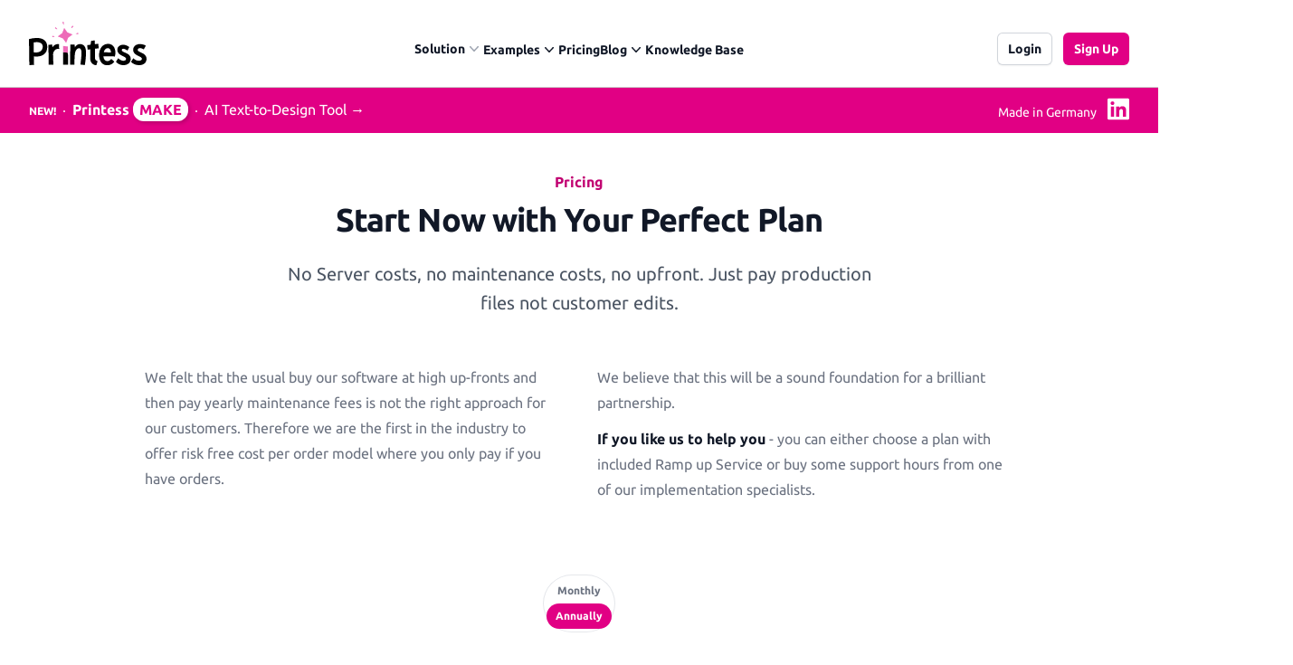

--- FILE ---
content_type: text/html
request_url: https://www.printess.com/pricing.html
body_size: 21053
content:

<!doctype html>
<html lang="en">
<head>
  <meta charset="UTF-8">
  <meta name="viewport" content="width=device-width, initial-scale=1.0">
  <meta property="og:title" content="Pricing" />
     <meta name="title" content="Printess Pricing">
     <title>Pricing</title>
  <meta name="description" content="Find a plan for your business" />
     <meta name="og:description" content="Find a plan for your business" />
  <meta property="og:image" content="/img/memory.webp" />

  <!--<link rel="stylesheet" href="https://rsms.me/inter/inter.css">-->
  <link href="/output.css" rel="stylesheet">
  <link href="/img/favicon.webp" rel="shortcut icon" type="image/x-icon">

  <!-- cookie consent -->
  <script src="https://cloud.ccm19.de/app.js?apiKey=a18ea6b21dd70c34ee6c0982fb6531ee1f8c22c3acb4422a&amp;domain=665c3cbd1614426fd2097e32" referrerpolicy="origin"></script>


  <!-- Google tag (gtag.js) -->
<script data-ccm-loader-group="google-group" type="text/x-ccm-loader" data-ccm-loader-src="https://www.googletagmanager.com/gtag/js?id=G-N5JBQKPQ88"></script>
<script data-ccm-loader-group="google-group" type="text/x-ccm-loader">
  window.dataLayer = window.dataLayer || [];
  function gtag(){dataLayer.push(arguments);}
  gtag('js', new Date());

  gtag('config', 'G-N5JBQKPQ88');
</script>

<!-- Google tag (gtag.js) -->
<script async src="https://www.googletagmanager.com/gtag/js?id=AW-382747765"></script>
<script>
  window.dataLayer = window.dataLayer || [];
  function gtag(){dataLayer.push(arguments);}
  gtag('js', new Date());

  gtag('config', 'AW-382747765');
</script>

<script async type="text/javascript">window.$crisp=[];window.CRISP_WEBSITE_ID="c6ab95cf-4e7a-4bed-8520-b30adb98d4cc";(function(){d=document;s=d.createElement("script");s.src="https://client.crisp.chat/l.js";s.async=1;d.getElementsByTagName("head")[0].appendChild(s);})();</script>

</head>
<body class="">

  
  <header class="bg-white z-10">
  <nav class="mx-auto flex max-w-7xl items-center justify-between p-6 lg:px-8" aria-label="Global">
    <div class="flex lg:flex-1">
      <a href="/index.html" class="-m-1.5 px-1.5">
        <span class="sr-only">Printess</span>
        <img width="130" height="48" class="" src="/img/printesslogofinal_web.svg" alt="">
      </a>
    </div>
    <div class="flex lg:hidden">
      <button id="open-mobile-menu" type="button" class="-m-2.5 inline-flex items-center justify-center rounded-md p-2.5 text-gray-700">
        <span class="sr-only">Open main menu</span>
        <svg class="h-6 w-6" fill="none" viewBox="0 0 24 24" stroke-width="1.5" stroke="currentColor" aria-hidden="true">
          <path stroke-linecap="round" stroke-linejoin="round" d="M3.75 6.75h16.5M3.75 12h16.5m-16.5 5.25h16.5" />
        </svg>
      </button>
    </div>
    <div class="hidden lg:flex lg:gap-x-12 lg:pt-3">

     
        
      <div class="relative">
        <button data-nav="mnu1" type="button" class="flex items-center gap-x-1 text-sm font-semibold leading-6 text-gray-900" aria-expanded="false">
          Solution
          <svg class="pointer-events-none h-5 w-5 flex-none text-gray-400" viewBox="0 0 20 20" fill="currentColor" aria-hidden="true">
            <path fill-rule="evenodd" d="M5.23 7.21a.75.75 0 011.06.02L10 11.168l3.71-3.938a.75.75 0 111.08 1.04l-4.25 4.5a.75.75 0 01-1.08 0l-4.25-4.5a.75.75 0 01.02-1.06z" clip-rule="evenodd" />
          </svg>
        </button>

        <div id="mnu1" style="opacity: 0; pointer-events: none;" class="nav transition-opacity absolute -left-8 top-full z-10 mt-3 w-screen max-w-md overflow-hidden rounded-3xl bg-white shadow-lg ring-1 ring-gray-900/5">
          <div class="p-4">
            
                
      <div class="group relative flex gap-x-6 rounded-lg p-4 text-sm leading-6 hover:bg-gray-50">
        <div class="mt-1 flex h-11 w-11 flex-none items-center justify-center rounded-lg bg-gray-50 group-hover:bg-white">
          <svg class="w-6 h-6 text-gray-600 group-hover:text-printess-600" fill="currentColor"xmlns="http://www.w3.org/2000/svg" viewBox="0 0 640 512"><!--!Font Awesome Pro 6.5.1 by @fontawesome - https://fontawesome.com License - https://fontawesome.com/license (Commercial License) Copyright 2024 Fonticons, Inc.--><path d="M128 16H448c26.5 0 48 21.5 48 48V96h16V64c0-35.3-28.7-64-64-64H128C92.7 0 64 28.7 64 64V288H19.2C8.6 288 0 296.6 0 307.2C0 349.6 34.4 384 76.8 384H352V368H76.8C43.2 368 16 340.8 16 307.2c0-1.8 1.4-3.2 3.2-3.2H64 80 352V288H80V64c0-26.5 21.5-48 48-48zM400 176c0-17.7 14.3-32 32-32H592c17.7 0 32 14.3 32 32V464c0 17.7-14.3 32-32 32H432c-17.7 0-32-14.3-32-32V176zm-16 0V464c0 26.5 21.5 48 48 48H592c26.5 0 48-21.5 48-48V176c0-26.5-21.5-48-48-48H432c-26.5 0-48 21.5-48 48z"/></svg>
        </div>
        <div class="flex-auto">
          <a href="/solution/easy-to-use-online-editor.html" class="block font-semibold text-gray-900">
            Easy to use Online Editor
            <span class="absolute inset-0"></span>
          </a>
          <p class="mt-1 text-gray-600">Easy enough for anyone to use ...</p>
        </div>
      </div>
    
            
                
      <div class="group relative flex gap-x-6 rounded-lg p-4 text-sm leading-6 hover:bg-gray-50">
        <div class="mt-1 flex h-11 w-11 flex-none items-center justify-center rounded-lg bg-gray-50 group-hover:bg-white">
          <svg class="w-6 h-6 text-gray-600 group-hover:text-printess-600" fill="currentColor"xmlns="http://www.w3.org/2000/svg" viewBox="0 0 576 512"><!--!Font Awesome Pro 6.5.1 by @fontawesome - https://fontawesome.com License - https://fontawesome.com/license (Commercial License) Copyright 2024 Fonticons, Inc.--><path d="M64 80c-8.8 0-16 7.2-16 16V352c0 44.2 35.8 80 80 80H320c44.2 0 80-35.8 80-80V288 272 80H368 64zM416 288v64c0 53-43 96-96 96H128c-53 0-96-43-96-96V96c0-17.7 14.3-32 32-32H368h32 16 48c61.9 0 112 50.1 112 112s-50.1 112-112 112H416zm0-16h48c53 0 96-43 96-96s-43-96-96-96H416V272z"/></svg>
        </div>
        <div class="flex-auto">
          <a href="/solution/3d-previews-and-mockups.html" class="block font-semibold text-gray-900">
            3D Previews
            <span class="absolute inset-0"></span>
          </a>
          <p class="mt-1 text-gray-600">Previews that sell...</p>
        </div>
      </div>
    
            
                
      <div class="group relative flex gap-x-6 rounded-lg p-4 text-sm leading-6 hover:bg-gray-50">
        <div class="mt-1 flex h-11 w-11 flex-none items-center justify-center rounded-lg bg-gray-50 group-hover:bg-white">
          <svg class="w-6 h-6 text-gray-600 group-hover:text-printess-600" fill="currentColor"xmlns="http://www.w3.org/2000/svg" viewBox="0 0 640 512"><!--!Font Awesome Pro 6.5.1 by @fontawesome - https://fontawesome.com License - https://fontawesome.com/license (Commercial License) Copyright 2024 Fonticons, Inc.--><path d="M142.6 37.7L63.5 102.5 26.3 132.9c-6.8 5.6-7.8 15.7-2.3 22.5l60.8 74.3c5.6 6.8 15.7 7.8 22.5 2.3l37.2-30.4 18.4-15.1c2.4-2 5.7-2.4 8.5-1s4.6 4.1 4.6 7.2V464c0 17.7 14.3 32 32 32H432c17.7 0 32-14.3 32-32V192.7c0-3.1 1.8-5.9 4.6-7.2s6.1-.9 8.5 1l18.4 15.1 37.1 30.4c6.8 5.6 16.9 4.6 22.5-2.3l60.8-74.3c5.6-6.8 4.6-16.9-2.2-22.5l-37.1-30.4L497.4 37.7C480.2 23.7 458.7 16 436.6 16H416h-.3c-4.1 49.3-45.3 88-95.7 88s-91.6-38.7-95.7-88H224 203.4c-22.2 0-43.6 7.7-60.8 21.7zM416 0h20.6c25.9 0 50.9 8.9 70.9 25.3l79.2 64.8 37.1 30.4c13.7 11.2 15.7 31.4 4.5 45l-60.8 74.3c-11.2 13.7-31.4 15.7-45 4.5l-37.1-30.4-5.3-4.4V464c0 26.5-21.5 48-48 48H208c-26.5 0-48-21.5-48-48V209.5l-5.3 4.4-37.2 30.4c-13.7 11.2-33.8 9.2-45-4.5L11.7 165.5c-11.2-13.7-9.2-33.8 4.5-45L53.3 90.1l79.2-64.8C152.5 8.9 177.6 0 203.4 0H224h8H408h8zM399.6 16H240.4c4 40.4 38.1 72 79.6 72s75.6-31.6 79.6-72z"/></svg>
        </div>
        <div class="flex-auto">
          <a href="/solution/mockups-service.html" class="block font-semibold text-gray-900">
            Mockups Service
            <span class="absolute inset-0"></span>
          </a>
          <p class="mt-1 text-gray-600">Mockups made simple</p>
        </div>
      </div>
    
            
                
      <div class="group relative flex gap-x-6 rounded-lg p-4 text-sm leading-6 hover:bg-gray-50">
        <div class="mt-1 flex h-11 w-11 flex-none items-center justify-center rounded-lg bg-gray-50 group-hover:bg-white">
          <svg class="w-6 h-6 text-gray-600 group-hover:text-printess-600" fill="currentColor"xmlns="http://www.w3.org/2000/svg" viewBox="0 0 512 512"><!--!Font Awesome Pro 6.5.1 by @fontawesome - https://fontawesome.com License - https://fontawesome.com/license (Commercial License) Copyright 2024 Fonticons, Inc.--><path d="M395 25.9c12.5-12.5 32.8-12.5 45.3 0l45.8 45.8c12.5 12.5 12.5 32.8 0 45.3l-66.9 66.9L328.1 92.8 395 25.9zm-78.2 78.2l91.1 91.1L164.7 438.4c-10.4 10.4-23.3 18-37.4 22.2L19.8 492.2 51.4 384.7c4.2-14.1 11.8-27 22.2-37.4L316.8 104.1zM451.5 14.6c-18.7-18.7-49.1-18.7-67.9 0L62.3 336C50 348.3 41 363.5 36.1 380.2L.3 501.7c-.8 2.8-.1 5.8 2 7.9s5.1 2.8 7.9 2l121.6-35.8c16.7-4.9 31.9-13.9 44.2-26.2L497.4 128.3c18.7-18.7 18.7-49.1 0-67.9L451.5 14.6z"/></svg>
        </div>
        <div class="flex-auto">
          <a href="/solution/professional-design-backend.html" class="block font-semibold text-gray-900">
            Professional Design Backend
            <span class="absolute inset-0"></span>
          </a>
          <p class="mt-1 text-gray-600">Every designers dream ...</p>
        </div>
      </div>
    
            
                
      <div class="group relative flex gap-x-6 rounded-lg p-4 text-sm leading-6 hover:bg-gray-50">
        <div class="mt-1 flex h-11 w-11 flex-none items-center justify-center rounded-lg bg-gray-50 group-hover:bg-white">
          <svg class="w-6 h-6 text-gray-600 group-hover:text-printess-600" fill="currentColor"xmlns="http://www.w3.org/2000/svg" viewBox="0 0 512 512"><!--!Font Awesome Pro 6.5.1 by @fontawesome - https://fontawesome.com License - https://fontawesome.com/license (Commercial License) Copyright 2024 Fonticons, Inc.--><path d="M80 160H64V64C64 28.7 92.7 0 128 0H357.5c17 0 33.3 6.7 45.3 18.7l26.5 26.5c12 12 18.7 28.3 18.7 45.3V160H432V90.5c0-12.7-5.1-24.9-14.1-33.9L391.4 30.1c-9-9-21.2-14.1-33.9-14.1H128c-26.5 0-48 21.5-48 48v96zm368 48H64c-26.5 0-48 21.5-48 48V384c0 8.8 7.2 16 16 16H64V352c0-17.7 14.3-32 32-32H416c17.7 0 32 14.3 32 32v48h32c8.8 0 16-7.2 16-16V256c0-26.5-21.5-48-48-48zm0 208v64c0 17.7-14.3 32-32 32H96c-17.7 0-32-14.3-32-32V416H32c-17.7 0-32-14.3-32-32V256c0-35.3 28.7-64 64-64H448c35.3 0 64 28.7 64 64V384c0 17.7-14.3 32-32 32H448zM96 336c-8.8 0-16 7.2-16 16V480c0 8.8 7.2 16 16 16H416c8.8 0 16-7.2 16-16V352c0-8.8-7.2-16-16-16H96zm336-80a16 16 0 1 1 0 32 16 16 0 1 1 0-32z"/></svg>
        </div>
        <div class="flex-auto">
          <a href="/solution/workflows.html" class="block font-semibold text-gray-900">
            Workflows
            <span class="absolute inset-0"></span>
          </a>
          <p class="mt-1 text-gray-600">Connect all your workflows seamlessly ...</p>
        </div>
      </div>
    
            
                
      <div class="group relative flex gap-x-6 rounded-lg p-4 text-sm leading-6 hover:bg-gray-50">
        <div class="mt-1 flex h-11 w-11 flex-none items-center justify-center rounded-lg bg-gray-50 group-hover:bg-white">
          <svg class="w-6 h-6 text-gray-600 group-hover:text-printess-600" fill="currentColor"xmlns="http://www.w3.org/2000/svg" viewBox="0 0 512 512"><!--!Font Awesome Pro 6.5.1 by @fontawesome - https://fontawesome.com License - https://fontawesome.com/license (Commercial License) Copyright 2024 Fonticons, Inc.--><path d="M496 256A240 240 0 1 0 16 256a240 240 0 1 0 480 0zM0 256a256 256 0 1 1 512 0A256 256 0 1 1 0 256zm150.6 67.4C171.4 353.2 206.6 384 256 384s84.6-30.8 105.4-60.6c2.5-3.6 7.5-4.5 11.1-2s4.5 7.5 2 11.1C352.1 364.6 312.7 400 256 400s-96.1-35.4-118.6-67.4c-2.5-3.6-1.7-8.6 2-11.1s8.6-1.7 11.1 2zM160.4 208a16 16 0 1 1 32 0 16 16 0 1 1 -32 0zm176-16a16 16 0 1 1 0 32 16 16 0 1 1 0-32z"/></svg>
        </div>
        <div class="flex-auto">
          <a href="/solution/template-management.html" class="block font-semibold text-gray-900">
            Template Management
            <span class="absolute inset-0"></span>
          </a>
          <p class="mt-1 text-gray-600">Simple template management ...</p>
        </div>
      </div>
    
            
                
      <div class="group relative flex gap-x-6 rounded-lg p-4 text-sm leading-6 hover:bg-gray-50">
        <div class="mt-1 flex h-11 w-11 flex-none items-center justify-center rounded-lg bg-gray-50 group-hover:bg-white">
          <svg class="w-6 h-6 text-gray-600 group-hover:text-printess-600" fill="currentColor"xmlns="http://www.w3.org/2000/svg" viewBox="0 0 576 512"><!--!Font Awesome Pro 6.5.1 by @fontawesome - https://fontawesome.com License - https://fontawesome.com/license (Commercial License) Copyright 2024 Fonticons, Inc.--><path d="M8 0C3.6 0 0 3.6 0 8s3.6 8 8 8H45.7C57.1 16 67 24.1 69.2 35.4l59.4 303.4c5.1 26.3 28.2 45.2 55 45.2H504c4.4 0 8-3.6 8-8s-3.6-8-8-8H183.5c-19.1 0-35.6-13.5-39.3-32.3L134.9 288h339c26 0 48.6-17.9 54.5-43.3L566.6 81.1C572.5 56 553.4 32 527.7 32H84.8C81 13.4 64.7 0 45.7 0H8zM88 48H527.7c15.5 0 26.9 14.4 23.4 29.5L512.9 241.1c-4.2 18.1-20.4 30.9-39 30.9H131.8L88 48zm56 416a32 32 0 1 1 64 0 32 32 0 1 1 -64 0zm80 0a48 48 0 1 0 -96 0 48 48 0 1 0 96 0zm240-32a32 32 0 1 1 0 64 32 32 0 1 1 0-64zm0 80a48 48 0 1 0 0-96 48 48 0 1 0 0 96z"/></svg>
        </div>
        <div class="flex-auto">
          <a href="/solution/apis-and-plugins.html" class="block font-semibold text-gray-900">
            Shop Integration
            <span class="absolute inset-0"></span>
          </a>
          <p class="mt-1 text-gray-600">APIs and Plugins for everything ...</p>
        </div>
      </div>
    
            
          </div>

          <div class="grid grid-cols-2 divide-x divide-gray-900/5 bg-gray-50">
            <a href="/start-trial.html" class="flex items-center justify-center gap-x-2.5 p-3 text-sm font-semibold leading-6 text-gray-900 hover:bg-gray-100">
              <svg class="h-5 w-5 flex-none text-gray-400" viewBox="0 0 20 20" fill="currentColor" aria-hidden="true">
                <path fill-rule="evenodd" d="M2 10a8 8 0 1116 0 8 8 0 01-16 0zm6.39-2.908a.75.75 0 01.766.027l3.5 2.25a.75.75 0 010 1.262l-3.5 2.25A.75.75 0 018 12.25v-4.5a.75.75 0 01.39-.658z" clip-rule="evenodd" />
              </svg>
              Sign Up
            </a>
            <a href="/book-demo.html" class="flex items-center justify-center gap-x-2.5 p-3 text-sm font-semibold leading-6 text-gray-900 hover:bg-gray-100">
              <svg class="h-5 w-5 flex-none text-gray-400" viewBox="0 0 20 20" fill="currentColor" aria-hidden="true">
                <path fill-rule="evenodd" d="M2 3.5A1.5 1.5 0 013.5 2h1.148a1.5 1.5 0 011.465 1.175l.716 3.223a1.5 1.5 0 01-1.052 1.767l-.933.267c-.41.117-.643.555-.48.95a11.542 11.542 0 006.254 6.254c.395.163.833-.07.95-.48l.267-.933a1.5 1.5 0 011.767-1.052l3.223.716A1.5 1.5 0 0118 15.352V16.5a1.5 1.5 0 01-1.5 1.5H15c-1.149 0-2.263-.15-3.326-.43A13.022 13.022 0 012.43 8.326 13.019 13.019 0 012 5V3.5z" clip-rule="evenodd" />
              </svg>
              Book a Demo
            </a>
          </div>
        </div>
      </div>
    
        
    <div class="relative">
      <button  data-nav="mnu2"  type="button" class="inline-flex items-center gap-x-1 text-sm font-semibold leading-6 text-gray-900" aria-expanded="false">
        <span class="pointer-events-none" >Examples</span>
        <svg class="pointer-events-none h-5 w-5" viewBox="0 0 20 20" fill="currentColor" aria-hidden="true">
          <path fill-rule="evenodd" d="M5.23 7.21a.75.75 0 011.06.02L10 11.168l3.71-3.938a.75.75 0 111.08 1.04l-4.25 4.5a.75.75 0 01-1.08 0l-4.25-4.5a.75.75 0 01.02-1.06z" clip-rule="evenodd" />
        </svg>
      </button>

      <div id="mnu2" style="opacity: 0; pointer-events: none;" class="nav transition-opacity absolute left-1/2 z-10 mt-5 flex w-screen max-w-max -translate-x-1/3 px-4">
        <div class="w-screen max-w-max flex-auto overflow-hidden rounded-3xl bg-white text-sm leading-6 shadow-lg ring-1 ring-gray-900/5">

          <div class="bg-gray-50 p-8">
            <div class="flex justify-between">
              <h3 class="text-sm font-semibold leading-6 text-gray-500">Examples & Applications</h3>
              <a href="/samples/index.html" class="text-sm font-semibold leading-6 text-printess-600">See all <span aria-hidden="true">&rarr;</span></a>
            </div>

            <div class="grid grid-cols-2" style="max-width: 740px; gap: 70px;">
              
                <ul role="list" class="mt-6 space-y-4">
                  

                      
                        <li style="grid-template-columns: 1fr auto 1fr; letter-spacing: 2px" class="text-printess-600 font-bold items-center justify-center h-4 grid grid-cols-3 gap-5">
                          <hr>
                          B2C
                          <hr>
                        </li>
                      


                  

                      
                      <li style="grid-template-columns: 100px 1fr" class="relative grid grid-cols-2 gap-5">
                        <div  style="background-image: url(/samples/img/memory.webp);" class="mt-2 rounded-md w-[100%] h-[60px] bg-cover" ></div>
                        <div>
                          <a href="/samples/photo-products.html" class="block truncate text-sm font-semibold leading-6 text-gray-900">
                            Personalized Photo Products
                            <span class="absolute inset-0"></span>
                          </a>
                          <div class="block text-s leading-6 text-gray-600">Mugs, Games, Puzzles, Water Bottles</time>
                        </div>
                        </li>
                      


                  

                      
                      <li style="grid-template-columns: 100px 1fr" class="relative grid grid-cols-2 gap-5">
                        <div  style="background-image: url(/samples/img/greeting-card.webp);" class="mt-2 rounded-md w-[100%] h-[60px] bg-cover" ></div>
                        <div>
                          <a href="/samples/greeting-cards-and-more.html" class="block truncate text-sm font-semibold leading-6 text-gray-900">
                            Greeting Cards
                            <span class="absolute inset-0"></span>
                          </a>
                          <div class="block text-s leading-6 text-gray-600">Greeting-Cards, Wedding-Cards, Birthday-Cards</time>
                        </div>
                        </li>
                      


                  

                      
                      <li style="grid-template-columns: 100px 1fr" class="relative grid grid-cols-2 gap-5">
                        <div  style="background-image: url(/samples/img/wall-tiles-joined.webp);" class="mt-2 rounded-md w-[100%] h-[60px] bg-cover" ></div>
                        <div>
                          <a href="/samples/wall-art.html" class="block truncate text-sm font-semibold leading-6 text-gray-900">
                            Wall Art
                            <span class="absolute inset-0"></span>
                          </a>
                          <div class="block text-s leading-6 text-gray-600">Canvas, Poster, Wall Tiles</time>
                        </div>
                        </li>
                      


                  

                      
                      <li style="grid-template-columns: 100px 1fr" class="relative grid grid-cols-2 gap-5">
                        <div  style="background-image: url(/samples/img/photobooks-header.webp);" class="mt-2 rounded-md w-[100%] h-[60px] bg-cover" ></div>
                        <div>
                          <a href="/samples/photo-books.html" class="block truncate text-sm font-semibold leading-6 text-gray-900">
                            Personalized Photobooks
                            <span class="absolute inset-0"></span>
                          </a>
                          <div class="block text-s leading-6 text-gray-600">Sell photobooks like never before with Magic Photobook</time>
                        </div>
                        </li>
                      


                  

                      
                      <li style="grid-template-columns: 100px 1fr" class="relative grid grid-cols-2 gap-5">
                        <div  style="background-image: url(/samples/img/story-books-header.webp);" class="mt-2 rounded-md w-[100%] h-[60px] bg-cover" ></div>
                        <div>
                          <a href="/samples/story-books.html" class="block truncate text-sm font-semibold leading-6 text-gray-900">
                            Personalized Story Books
                            <span class="absolute inset-0"></span>
                          </a>
                          <div class="block text-s leading-6 text-gray-600">Bring their stories to life with personalized story books</time>
                        </div>
                        </li>
                      


                  

                      
                      <li style="grid-template-columns: 100px 1fr" class="relative grid grid-cols-2 gap-5">
                        <div  style="background-image: url(/samples/img/t-shirt.webp);" class="mt-2 rounded-md w-[100%] h-[60px] bg-cover" ></div>
                        <div>
                          <a href="/samples/textiles-and-apparel.html" class="block truncate text-sm font-semibold leading-6 text-gray-900">
                            Textiles & Apparel
                            <span class="absolute inset-0"></span>
                          </a>
                          <div class="block text-s leading-6 text-gray-600">T-Shirts, Tote Bags, Base Caps, Sport Jerseys</time>
                        </div>
                        </li>
                      


                  

                </ul>
              
                <ul role="list" class="mt-6 space-y-4">
                  

                      
                        <li style="grid-template-columns: 1fr auto 1fr; letter-spacing: 2px" class="text-printess-600 font-bold items-center justify-center h-4 grid grid-cols-3 gap-5">
                          <hr>
                          B2B
                          <hr>
                        </li>
                      


                  

                      
                      <li style="grid-template-columns: 100px 1fr" class="relative grid grid-cols-2 gap-5">
                        <div  style="background-image: url(/samples/img/printess-make.webp);" class="mt-2 rounded-md w-[100%] h-[60px] bg-cover" ></div>
                        <div>
                          <a href="/samples/printess-make.html" class="block truncate text-sm font-semibold leading-6 text-gray-900">
                            Printess-MAKE
                            <span class="absolute inset-0"></span>
                          </a>
                          <div class="block text-s leading-6 text-gray-600">AI-Generated-Layouts for B2B</time>
                        </div>
                        </li>
                      


                  

                      
                      <li style="grid-template-columns: 100px 1fr" class="relative grid grid-cols-2 gap-5">
                        <div  style="background-image: url(/samples/img/advent-calendar.webp);" class="mt-2 rounded-md w-[100%] h-[60px] bg-cover" ></div>
                        <div>
                          <a href="/samples/calendars.html" class="block truncate text-sm font-semibold leading-6 text-gray-900">
                            Calendars
                            <span class="absolute inset-0"></span>
                          </a>
                          <div class="block text-s leading-6 text-gray-600">Calendars in all shapes and sizes!</time>
                        </div>
                        </li>
                      


                  

                      
                      <li style="grid-template-columns: 100px 1fr" class="relative grid grid-cols-2 gap-5">
                        <div  style="background-image: url(/samples/img/lanyard.webp);" class="mt-2 rounded-md w-[100%] h-[60px] bg-cover" ></div>
                        <div>
                          <a href="/samples/promotional-gifting-items.html" class="block truncate text-sm font-semibold leading-6 text-gray-900">
                            Promotional Gifting Items
                            <span class="absolute inset-0"></span>
                          </a>
                          <div class="block text-s leading-6 text-gray-600">Lanyards, Folders, Engraved  Bottles, Ballpens ...</time>
                        </div>
                        </li>
                      


                  

                      
                      <li style="grid-template-columns: 100px 1fr" class="relative grid grid-cols-2 gap-5">
                        <div  style="background-image: url(/samples/img/menu-board.webp);" class="mt-2 rounded-md w-[100%] h-[60px] bg-cover" ></div>
                        <div>
                          <a href="/samples/commercial-print.html" class="block truncate text-sm font-semibold leading-6 text-gray-900">
                            Commercial Print
                            <span class="absolute inset-0"></span>
                          </a>
                          <div class="block text-s leading-6 text-gray-600">Printess makes B2B configuration and data connection a pleasure.</time>
                        </div>
                        </li>
                      


                  

                      
                      <li style="grid-template-columns: 100px 1fr" class="relative grid grid-cols-2 gap-5">
                        <div  style="background-image: url(/samples/img/cardboard.webp);" class="mt-2 rounded-md w-[100%] h-[60px] bg-cover" ></div>
                        <div>
                          <a href="/samples/packaging-and-accessories.html" class="block truncate text-sm font-semibold leading-6 text-gray-900">
                            Packaging
                            <span class="absolute inset-0"></span>
                          </a>
                          <div class="block text-s leading-6 text-gray-600">Packaging and Accessories</time>
                        </div>
                        </li>
                      


                  

                      
                      <li style="grid-template-columns: 100px 1fr" class="relative grid grid-cols-2 gap-5">
                        <div  style="background-image: url();" class="mt-2 rounded-md w-[100%] h-[60px] bg-cover" ></div>
                        <div>
                          <a href="/samples/legacy.html" class="block truncate text-sm font-semibold leading-6 text-gray-900">
                            
                            <span class="absolute inset-0"></span>
                          </a>
                          <div class="block text-s leading-6 text-gray-600"></time>
                        </div>
                        </li>
                      


                  

                </ul>
              

            </div>
          </div>
        </div>
      </div>
    </div>

      
    
        
      <div class="relative">
        <a href="/pricing.html" class="text-sm font-semibold leading-6 text-gray-900">Pricing</a>
      </div>
    
        
    <div class="relative">
      <button  data-nav="mnu4"  type="button" class="inline-flex items-center gap-x-1 text-sm font-semibold leading-6 text-gray-900" aria-expanded="false">
        <span class="pointer-events-none" >Blog</span>
        <svg class="pointer-events-none h-5 w-5" viewBox="0 0 20 20" fill="currentColor" aria-hidden="true">
          <path fill-rule="evenodd" d="M5.23 7.21a.75.75 0 011.06.02L10 11.168l3.71-3.938a.75.75 0 111.08 1.04l-4.25 4.5a.75.75 0 01-1.08 0l-4.25-4.5a.75.75 0 01.02-1.06z" clip-rule="evenodd" />
        </svg>
      </button>

      <div id="mnu4" style="opacity: 0; pointer-events: none;" class="nav transition-opacity absolute left-1/2 z-10 mt-5 flex w-screen max-w-max -translate-x-1/2 px-4">
        <div class="w-screen max-w-md flex-auto overflow-hidden rounded-3xl bg-white text-sm leading-6 shadow-lg ring-1 ring-gray-900/5">

          <div class="bg-gray-50 p-8">
            <div class="flex justify-between">
              <h3 class="text-sm font-semibold leading-6 text-gray-500">Recent posts</h3>
              <a href="/blog/index.html" class="text-sm font-semibold leading-6 text-printess-600">See all <span aria-hidden="true">&rarr;</span></a>
            </div>

            <ul role="list" class="mt-6 space-y-4">
              
                <li style="grid-template-columns: 100px 1fr" class="relative grid grid-cols-2 gap-5">

                  <div  style="background-image: url(/blog/img/menu-board-office-1000px.webp); background-position: 73% 50%;"
                      class="mt-1 w-[100%] h-[88px] bg-cover rounded-xl shadow-lg" ></div>
                  <div>
                    <a href="/blog/multi-location-print-marketing.html" class="block truncate text-sm font-semibold leading-6 text-gray-900">
                      Print Marketing Simplified
                      <span class="absolute inset-0"></span>
                    </a>
                    <div class="block text-s leading-6 text-gray-600">Control your print marketing like never before, design, automate, create!</div>
                  </div>
                </li>
              
                <li style="grid-template-columns: 100px 1fr" class="relative grid grid-cols-2 gap-5">

                  <div  style="background-image: url(/blog/img/printess-infigo-1000px.webp); background-position: 73% 50%;"
                      class="mt-1 w-[100%] h-[88px] bg-cover rounded-xl shadow-lg" ></div>
                  <div>
                    <a href="/blog/press-release-printess-infigo.html" class="block truncate text-sm font-semibold leading-6 text-gray-900">
                      Printess Partner with Infigo
                      <span class="absolute inset-0"></span>
                    </a>
                    <div class="block text-s leading-6 text-gray-600">Printess announce partnership with Infigo for web-to-print industry.</div>
                  </div>
                </li>
              
                <li style="grid-template-columns: 100px 1fr" class="relative grid grid-cols-2 gap-5">

                  <div  style="background-image: url(/blog/img/slim-ui-graphic-1-1000px.webp); background-position: 73% 50%;"
                      class="mt-1 w-[100%] h-[88px] bg-cover rounded-xl shadow-lg" ></div>
                  <div>
                    <a href="/blog/printess-slimui.html" class="block truncate text-sm font-semibold leading-6 text-gray-900">
                      Printess SlimUi
                      <span class="absolute inset-0"></span>
                    </a>
                    <div class="block text-s leading-6 text-gray-600">The perfect preview will entice customers and increase order values.</div>
                  </div>
                </li>
              
                <li style="grid-template-columns: 100px 1fr" class="relative grid grid-cols-2 gap-5">

                  <div  style="background-image: url(/blog/img/ludovic-martin-1000px.webp); background-position: 73% 50%;"
                      class="mt-1 w-[100%] h-[88px] bg-cover rounded-xl shadow-lg" ></div>
                  <div>
                    <a href="/blog/printess-with-ludovic.html" class="block truncate text-sm font-semibold leading-6 text-gray-900">
                      Printess with Ludovic
                      <span class="absolute inset-0"></span>
                    </a>
                    <div class="block text-s leading-6 text-gray-600">Web-To-Print expert Ludovic Martin shares his thoughts of Printess personalization solution</div>
                  </div>
                </li>
              
                <li style="grid-template-columns: 100px 1fr" class="relative grid grid-cols-2 gap-5">

                  <div  style="background-image: url(/blog/img/photobook-creation-header-1000px.webp); background-position: 73% 50%;"
                      class="mt-1 w-[100%] h-[88px] bg-cover rounded-xl shadow-lg" ></div>
                  <div>
                    <a href="/blog/photobooks-made-simple.html" class="block truncate text-sm font-semibold leading-6 text-gray-900">
                      Photobook Creation Simplified
                      <span class="absolute inset-0"></span>
                    </a>
                    <div class="block text-s leading-6 text-gray-600">Creating photobooks has never been this easy for users or providers.</div>
                  </div>
                </li>
              

            </ul>
          </div>
        </div>
      </div>
    </div>

      
    
        
      <div class="relative">
        <a href="https://www.printess.com/kb.html" class="text-sm font-semibold leading-6 text-gray-900">Knowledge Base</a>
      </div>
    

    </div>
    <div class="hidden lg:flex lg:flex-1 lg:justify-end lg:pt-3">
      <div style="grid-template-columns: 1fr auto auto;" class="grid">
        <div></div>
        <a  href="https://account.printess.com" class="inline-flex items-center rounded-md bg-white px-3 py-2 text-sm cursor-pointer font-semibold text-gray-900 shadow-sm ring-1 ring-inset ring-gray-300 hover:bg-gray-50">Login</a>

        <a  href="/start-trial.html"  class="ml-3 inline-flex items-center rounded-md bg-printess-600 px-3 py-2 text-sm cursor-pointer font-semibold text-white shadow-sm hover:bg-printess-700 focus-visible:outline focus-visible:outline-2 focus-visible:outline-offset-2 focus-visible:outline-printess-600">Sign Up</a>
      </div>
     <!-- <div class="flex flex-col">
        <a href="https://account.printess.com" class="text-sm font-semibold leading-6 text-gray-900">Log in <span aria-hidden="true">&rarr;</span></a>
        <a href="/start-trial.html" class="text-sm font-semibold leading-6 text-gray-900">Sign up <span aria-hidden="true">&rarr;</span></a>
      </div> -->
    </div>
  </nav>

  <!-- Mobile menu, show/hide based on menu open state. -->
  <div id="mobile-menu" style="opacity: 0; pointer-events: none" class="transition-opacity lg:hidden" role="dialog"  title="Mobile Site Menu" aria-modal="true">
    <!-- Background backdrop, show/hide based on slide-over state. -->
    <div class="fixed inset-0 z-10"></div>
    <div class="fixed inset-y-0 right-0 z-10 flex w-full flex-col justify-between overflow-y-auto bg-white sm:max-w-sm sm:ring-1 sm:ring-gray-900/10">
      <div class="p-6">
        <div classx="flex items-center justify-between">
          <!--<a href="/" class="-m-1.5 p-1.5">
            <span class="sr-only">Printess</span>
            <img width="130" height="48" class="" src="/img/printesslogofinal_web.svg" alt="">
          </a>-->
          <button id="close-mobile-menu" type="button" class="-m-2.5 rounded-md p-2.5 text-gray-700">
            <span class="sr-only">Close menu</span>
            <svg class="h-6 w-6" fill="none" viewBox="0 0 24 24" stroke-width="1.5" stroke="currentColor" aria-hidden="true">
              <path stroke-linecap="round" stroke-linejoin="round" d="M6 18L18 6M6 6l12 12" />
            </svg>
          </button>
        </div>
        <div class="mt-6 flow-root">
          <div class="-my-6 divide-y divide-gray-500/10">
            <div class="space-y-2 py-6">
              
        <div class="space-y-2 py-6">
          <h3 class="text-base font-semibold leading-7 text-gray-500">Solution</h3>
          
    <a href="/solution/easy-to-use-online-editor.html" class="group -mx-3 flex items-center gap-x-6 rounded-lg p-3 text-base font-semibold leading-7 text-gray-900 hover:bg-gray-50">
      <div class="flex h-11 w-11 flex-none items-center justify-center rounded-lg bg-gray-50 group-hover:bg-white">
        <svg class="w-6 h-6 text-gray-600 group-hover:text-printess-600" fill="currentColor"xmlns="http://www.w3.org/2000/svg" viewBox="0 0 640 512"><!--!Font Awesome Pro 6.5.1 by @fontawesome - https://fontawesome.com License - https://fontawesome.com/license (Commercial License) Copyright 2024 Fonticons, Inc.--><path d="M128 16H448c26.5 0 48 21.5 48 48V96h16V64c0-35.3-28.7-64-64-64H128C92.7 0 64 28.7 64 64V288H19.2C8.6 288 0 296.6 0 307.2C0 349.6 34.4 384 76.8 384H352V368H76.8C43.2 368 16 340.8 16 307.2c0-1.8 1.4-3.2 3.2-3.2H64 80 352V288H80V64c0-26.5 21.5-48 48-48zM400 176c0-17.7 14.3-32 32-32H592c17.7 0 32 14.3 32 32V464c0 17.7-14.3 32-32 32H432c-17.7 0-32-14.3-32-32V176zm-16 0V464c0 26.5 21.5 48 48 48H592c26.5 0 48-21.5 48-48V176c0-26.5-21.5-48-48-48H432c-26.5 0-48 21.5-48 48z"/></svg>
      </div>
      Easy to use Online Editor
    </a>
    
    <a href="/solution/3d-previews-and-mockups.html" class="group -mx-3 flex items-center gap-x-6 rounded-lg p-3 text-base font-semibold leading-7 text-gray-900 hover:bg-gray-50">
      <div class="flex h-11 w-11 flex-none items-center justify-center rounded-lg bg-gray-50 group-hover:bg-white">
        <svg class="w-6 h-6 text-gray-600 group-hover:text-printess-600" fill="currentColor"xmlns="http://www.w3.org/2000/svg" viewBox="0 0 576 512"><!--!Font Awesome Pro 6.5.1 by @fontawesome - https://fontawesome.com License - https://fontawesome.com/license (Commercial License) Copyright 2024 Fonticons, Inc.--><path d="M64 80c-8.8 0-16 7.2-16 16V352c0 44.2 35.8 80 80 80H320c44.2 0 80-35.8 80-80V288 272 80H368 64zM416 288v64c0 53-43 96-96 96H128c-53 0-96-43-96-96V96c0-17.7 14.3-32 32-32H368h32 16 48c61.9 0 112 50.1 112 112s-50.1 112-112 112H416zm0-16h48c53 0 96-43 96-96s-43-96-96-96H416V272z"/></svg>
      </div>
      3D Previews
    </a>
    
    <a href="/solution/mockups-service.html" class="group -mx-3 flex items-center gap-x-6 rounded-lg p-3 text-base font-semibold leading-7 text-gray-900 hover:bg-gray-50">
      <div class="flex h-11 w-11 flex-none items-center justify-center rounded-lg bg-gray-50 group-hover:bg-white">
        <svg class="w-6 h-6 text-gray-600 group-hover:text-printess-600" fill="currentColor"xmlns="http://www.w3.org/2000/svg" viewBox="0 0 640 512"><!--!Font Awesome Pro 6.5.1 by @fontawesome - https://fontawesome.com License - https://fontawesome.com/license (Commercial License) Copyright 2024 Fonticons, Inc.--><path d="M142.6 37.7L63.5 102.5 26.3 132.9c-6.8 5.6-7.8 15.7-2.3 22.5l60.8 74.3c5.6 6.8 15.7 7.8 22.5 2.3l37.2-30.4 18.4-15.1c2.4-2 5.7-2.4 8.5-1s4.6 4.1 4.6 7.2V464c0 17.7 14.3 32 32 32H432c17.7 0 32-14.3 32-32V192.7c0-3.1 1.8-5.9 4.6-7.2s6.1-.9 8.5 1l18.4 15.1 37.1 30.4c6.8 5.6 16.9 4.6 22.5-2.3l60.8-74.3c5.6-6.8 4.6-16.9-2.2-22.5l-37.1-30.4L497.4 37.7C480.2 23.7 458.7 16 436.6 16H416h-.3c-4.1 49.3-45.3 88-95.7 88s-91.6-38.7-95.7-88H224 203.4c-22.2 0-43.6 7.7-60.8 21.7zM416 0h20.6c25.9 0 50.9 8.9 70.9 25.3l79.2 64.8 37.1 30.4c13.7 11.2 15.7 31.4 4.5 45l-60.8 74.3c-11.2 13.7-31.4 15.7-45 4.5l-37.1-30.4-5.3-4.4V464c0 26.5-21.5 48-48 48H208c-26.5 0-48-21.5-48-48V209.5l-5.3 4.4-37.2 30.4c-13.7 11.2-33.8 9.2-45-4.5L11.7 165.5c-11.2-13.7-9.2-33.8 4.5-45L53.3 90.1l79.2-64.8C152.5 8.9 177.6 0 203.4 0H224h8H408h8zM399.6 16H240.4c4 40.4 38.1 72 79.6 72s75.6-31.6 79.6-72z"/></svg>
      </div>
      Mockups Service
    </a>
    
    <a href="/solution/professional-design-backend.html" class="group -mx-3 flex items-center gap-x-6 rounded-lg p-3 text-base font-semibold leading-7 text-gray-900 hover:bg-gray-50">
      <div class="flex h-11 w-11 flex-none items-center justify-center rounded-lg bg-gray-50 group-hover:bg-white">
        <svg class="w-6 h-6 text-gray-600 group-hover:text-printess-600" fill="currentColor"xmlns="http://www.w3.org/2000/svg" viewBox="0 0 512 512"><!--!Font Awesome Pro 6.5.1 by @fontawesome - https://fontawesome.com License - https://fontawesome.com/license (Commercial License) Copyright 2024 Fonticons, Inc.--><path d="M395 25.9c12.5-12.5 32.8-12.5 45.3 0l45.8 45.8c12.5 12.5 12.5 32.8 0 45.3l-66.9 66.9L328.1 92.8 395 25.9zm-78.2 78.2l91.1 91.1L164.7 438.4c-10.4 10.4-23.3 18-37.4 22.2L19.8 492.2 51.4 384.7c4.2-14.1 11.8-27 22.2-37.4L316.8 104.1zM451.5 14.6c-18.7-18.7-49.1-18.7-67.9 0L62.3 336C50 348.3 41 363.5 36.1 380.2L.3 501.7c-.8 2.8-.1 5.8 2 7.9s5.1 2.8 7.9 2l121.6-35.8c16.7-4.9 31.9-13.9 44.2-26.2L497.4 128.3c18.7-18.7 18.7-49.1 0-67.9L451.5 14.6z"/></svg>
      </div>
      Professional Design Backend
    </a>
    
    <a href="/solution/workflows.html" class="group -mx-3 flex items-center gap-x-6 rounded-lg p-3 text-base font-semibold leading-7 text-gray-900 hover:bg-gray-50">
      <div class="flex h-11 w-11 flex-none items-center justify-center rounded-lg bg-gray-50 group-hover:bg-white">
        <svg class="w-6 h-6 text-gray-600 group-hover:text-printess-600" fill="currentColor"xmlns="http://www.w3.org/2000/svg" viewBox="0 0 512 512"><!--!Font Awesome Pro 6.5.1 by @fontawesome - https://fontawesome.com License - https://fontawesome.com/license (Commercial License) Copyright 2024 Fonticons, Inc.--><path d="M80 160H64V64C64 28.7 92.7 0 128 0H357.5c17 0 33.3 6.7 45.3 18.7l26.5 26.5c12 12 18.7 28.3 18.7 45.3V160H432V90.5c0-12.7-5.1-24.9-14.1-33.9L391.4 30.1c-9-9-21.2-14.1-33.9-14.1H128c-26.5 0-48 21.5-48 48v96zm368 48H64c-26.5 0-48 21.5-48 48V384c0 8.8 7.2 16 16 16H64V352c0-17.7 14.3-32 32-32H416c17.7 0 32 14.3 32 32v48h32c8.8 0 16-7.2 16-16V256c0-26.5-21.5-48-48-48zm0 208v64c0 17.7-14.3 32-32 32H96c-17.7 0-32-14.3-32-32V416H32c-17.7 0-32-14.3-32-32V256c0-35.3 28.7-64 64-64H448c35.3 0 64 28.7 64 64V384c0 17.7-14.3 32-32 32H448zM96 336c-8.8 0-16 7.2-16 16V480c0 8.8 7.2 16 16 16H416c8.8 0 16-7.2 16-16V352c0-8.8-7.2-16-16-16H96zm336-80a16 16 0 1 1 0 32 16 16 0 1 1 0-32z"/></svg>
      </div>
      Workflows
    </a>
    
    <a href="/solution/template-management.html" class="group -mx-3 flex items-center gap-x-6 rounded-lg p-3 text-base font-semibold leading-7 text-gray-900 hover:bg-gray-50">
      <div class="flex h-11 w-11 flex-none items-center justify-center rounded-lg bg-gray-50 group-hover:bg-white">
        <svg class="w-6 h-6 text-gray-600 group-hover:text-printess-600" fill="currentColor"xmlns="http://www.w3.org/2000/svg" viewBox="0 0 512 512"><!--!Font Awesome Pro 6.5.1 by @fontawesome - https://fontawesome.com License - https://fontawesome.com/license (Commercial License) Copyright 2024 Fonticons, Inc.--><path d="M496 256A240 240 0 1 0 16 256a240 240 0 1 0 480 0zM0 256a256 256 0 1 1 512 0A256 256 0 1 1 0 256zm150.6 67.4C171.4 353.2 206.6 384 256 384s84.6-30.8 105.4-60.6c2.5-3.6 7.5-4.5 11.1-2s4.5 7.5 2 11.1C352.1 364.6 312.7 400 256 400s-96.1-35.4-118.6-67.4c-2.5-3.6-1.7-8.6 2-11.1s8.6-1.7 11.1 2zM160.4 208a16 16 0 1 1 32 0 16 16 0 1 1 -32 0zm176-16a16 16 0 1 1 0 32 16 16 0 1 1 0-32z"/></svg>
      </div>
      Template Management
    </a>
    
    <a href="/solution/apis-and-plugins.html" class="group -mx-3 flex items-center gap-x-6 rounded-lg p-3 text-base font-semibold leading-7 text-gray-900 hover:bg-gray-50">
      <div class="flex h-11 w-11 flex-none items-center justify-center rounded-lg bg-gray-50 group-hover:bg-white">
        <svg class="w-6 h-6 text-gray-600 group-hover:text-printess-600" fill="currentColor"xmlns="http://www.w3.org/2000/svg" viewBox="0 0 576 512"><!--!Font Awesome Pro 6.5.1 by @fontawesome - https://fontawesome.com License - https://fontawesome.com/license (Commercial License) Copyright 2024 Fonticons, Inc.--><path d="M8 0C3.6 0 0 3.6 0 8s3.6 8 8 8H45.7C57.1 16 67 24.1 69.2 35.4l59.4 303.4c5.1 26.3 28.2 45.2 55 45.2H504c4.4 0 8-3.6 8-8s-3.6-8-8-8H183.5c-19.1 0-35.6-13.5-39.3-32.3L134.9 288h339c26 0 48.6-17.9 54.5-43.3L566.6 81.1C572.5 56 553.4 32 527.7 32H84.8C81 13.4 64.7 0 45.7 0H8zM88 48H527.7c15.5 0 26.9 14.4 23.4 29.5L512.9 241.1c-4.2 18.1-20.4 30.9-39 30.9H131.8L88 48zm56 416a32 32 0 1 1 64 0 32 32 0 1 1 -64 0zm80 0a48 48 0 1 0 -96 0 48 48 0 1 0 96 0zm240-32a32 32 0 1 1 0 64 32 32 0 1 1 0-64zm0 80a48 48 0 1 0 0-96 48 48 0 1 0 0 96z"/></svg>
      </div>
      Shop Integration
    </a>
    
        </div>
      


    

      

           <br>
    <a href="/samples/index.html" class="text-md py-2 font-semibold leading-6 text-printess-600">See all Example applications <span aria-hidden="true">&rarr;</span></a>


        <div class="py-4">
          <div style="grid-template-columns: 1fr auto 1fr; letter-spacing: 2px"
                class="text-printess-600 font-bold items-center justify-center  h-4 grid grid-cols-3 gap-5">
            <hr>
            B2C APPLICATIONS
            <hr>
          </div>
        </div>
      

        <hr/>

  

      
      <div style="grid-template-columns: 100px 1fr" class="relative grid grid-cols-2 gap-5 space-y-2">
        <div  style="background-image: url(/samples/img/memory.webp);" class="mt-2 rounded-md w-[100%] h-[60px] bg-cover" ></div>
        <div>
          <a href="/samples/photo-products.html" class="block truncate text-sm font-semibold leading-6 text-gray-900">
            Personalized Photo Products
            <span class="absolute inset-0"></span>
          </a>
          <div class="block text-xs leading-6 text-gray-600">Mugs, Games, Puzzles, Water Bottles</div>
        </div>
      </div>
      

        <hr/>

  

      
      <div style="grid-template-columns: 100px 1fr" class="relative grid grid-cols-2 gap-5 space-y-2">
        <div  style="background-image: url(/samples/img/greeting-card.webp);" class="mt-2 rounded-md w-[100%] h-[60px] bg-cover" ></div>
        <div>
          <a href="/samples/greeting-cards-and-more.html" class="block truncate text-sm font-semibold leading-6 text-gray-900">
            Greeting Cards
            <span class="absolute inset-0"></span>
          </a>
          <div class="block text-xs leading-6 text-gray-600">Greeting-Cards, Wedding-Cards, Birthday-Cards</div>
        </div>
      </div>
      

        <hr/>

  

      
      <div style="grid-template-columns: 100px 1fr" class="relative grid grid-cols-2 gap-5 space-y-2">
        <div  style="background-image: url(/samples/img/wall-tiles-joined.webp);" class="mt-2 rounded-md w-[100%] h-[60px] bg-cover" ></div>
        <div>
          <a href="/samples/wall-art.html" class="block truncate text-sm font-semibold leading-6 text-gray-900">
            Wall Art
            <span class="absolute inset-0"></span>
          </a>
          <div class="block text-xs leading-6 text-gray-600">Canvas, Poster, Wall Tiles</div>
        </div>
      </div>
      

        <hr/>

  

      
      <div style="grid-template-columns: 100px 1fr" class="relative grid grid-cols-2 gap-5 space-y-2">
        <div  style="background-image: url(/samples/img/photobooks-header.webp);" class="mt-2 rounded-md w-[100%] h-[60px] bg-cover" ></div>
        <div>
          <a href="/samples/photo-books.html" class="block truncate text-sm font-semibold leading-6 text-gray-900">
            Personalized Photobooks
            <span class="absolute inset-0"></span>
          </a>
          <div class="block text-xs leading-6 text-gray-600">Sell photobooks like never before with Magic Photobook</div>
        </div>
      </div>
      

        <hr/>

  

      
      <div style="grid-template-columns: 100px 1fr" class="relative grid grid-cols-2 gap-5 space-y-2">
        <div  style="background-image: url(/samples/img/story-books-header.webp);" class="mt-2 rounded-md w-[100%] h-[60px] bg-cover" ></div>
        <div>
          <a href="/samples/story-books.html" class="block truncate text-sm font-semibold leading-6 text-gray-900">
            Personalized Story Books
            <span class="absolute inset-0"></span>
          </a>
          <div class="block text-xs leading-6 text-gray-600">Bring their stories to life with personalized story books</div>
        </div>
      </div>
      

        <hr/>

  

      
      <div style="grid-template-columns: 100px 1fr" class="relative grid grid-cols-2 gap-5 space-y-2">
        <div  style="background-image: url(/samples/img/t-shirt.webp);" class="mt-2 rounded-md w-[100%] h-[60px] bg-cover" ></div>
        <div>
          <a href="/samples/textiles-and-apparel.html" class="block truncate text-sm font-semibold leading-6 text-gray-900">
            Textiles & Apparel
            <span class="absolute inset-0"></span>
          </a>
          <div class="block text-xs leading-6 text-gray-600">T-Shirts, Tote Bags, Base Caps, Sport Jerseys</div>
        </div>
      </div>
      

        <hr/>

  

      

           <br>
    <a href="/samples/index.html" class="text-md py-2 font-semibold leading-6 text-printess-600">See all Example applications <span aria-hidden="true">&rarr;</span></a>


        <div class="py-4">
          <div style="grid-template-columns: 1fr auto 1fr; letter-spacing: 2px"
                class="text-printess-600 font-bold items-center justify-center  h-4 grid grid-cols-3 gap-5">
            <hr>
            B2B APPLICATIONS
            <hr>
          </div>
        </div>
      

        <hr/>

  

      
      <div style="grid-template-columns: 100px 1fr" class="relative grid grid-cols-2 gap-5 space-y-2">
        <div  style="background-image: url(/samples/img/printess-make.webp);" class="mt-2 rounded-md w-[100%] h-[60px] bg-cover" ></div>
        <div>
          <a href="/samples/printess-make.html" class="block truncate text-sm font-semibold leading-6 text-gray-900">
            Printess-MAKE
            <span class="absolute inset-0"></span>
          </a>
          <div class="block text-xs leading-6 text-gray-600">AI-Generated-Layouts for B2B</div>
        </div>
      </div>
      

        <hr/>

  

      
      <div style="grid-template-columns: 100px 1fr" class="relative grid grid-cols-2 gap-5 space-y-2">
        <div  style="background-image: url(/samples/img/advent-calendar.webp);" class="mt-2 rounded-md w-[100%] h-[60px] bg-cover" ></div>
        <div>
          <a href="/samples/calendars.html" class="block truncate text-sm font-semibold leading-6 text-gray-900">
            Calendars
            <span class="absolute inset-0"></span>
          </a>
          <div class="block text-xs leading-6 text-gray-600">Calendars in all shapes and sizes!</div>
        </div>
      </div>
      

        <hr/>

  

      
      <div style="grid-template-columns: 100px 1fr" class="relative grid grid-cols-2 gap-5 space-y-2">
        <div  style="background-image: url(/samples/img/lanyard.webp);" class="mt-2 rounded-md w-[100%] h-[60px] bg-cover" ></div>
        <div>
          <a href="/samples/promotional-gifting-items.html" class="block truncate text-sm font-semibold leading-6 text-gray-900">
            Promotional Gifting Items
            <span class="absolute inset-0"></span>
          </a>
          <div class="block text-xs leading-6 text-gray-600">Lanyards, Folders, Engraved  Bottles, Ballpens ...</div>
        </div>
      </div>
      

        <hr/>

  

      
      <div style="grid-template-columns: 100px 1fr" class="relative grid grid-cols-2 gap-5 space-y-2">
        <div  style="background-image: url(/samples/img/menu-board.webp);" class="mt-2 rounded-md w-[100%] h-[60px] bg-cover" ></div>
        <div>
          <a href="/samples/commercial-print.html" class="block truncate text-sm font-semibold leading-6 text-gray-900">
            Commercial Print
            <span class="absolute inset-0"></span>
          </a>
          <div class="block text-xs leading-6 text-gray-600">Printess makes B2B configuration and data connection a pleasure.</div>
        </div>
      </div>
      

        <hr/>

  

      
      <div style="grid-template-columns: 100px 1fr" class="relative grid grid-cols-2 gap-5 space-y-2">
        <div  style="background-image: url(/samples/img/cardboard.webp);" class="mt-2 rounded-md w-[100%] h-[60px] bg-cover" ></div>
        <div>
          <a href="/samples/packaging-and-accessories.html" class="block truncate text-sm font-semibold leading-6 text-gray-900">
            Packaging
            <span class="absolute inset-0"></span>
          </a>
          <div class="block text-xs leading-6 text-gray-600">Packaging and Accessories</div>
        </div>
      </div>
      

        <hr/>

  

      
      <div style="grid-template-columns: 100px 1fr" class="relative grid grid-cols-2 gap-5 space-y-2">
        <div  style="background-image: url();" class="mt-2 rounded-md w-[100%] h-[60px] bg-cover" ></div>
        <div>
          <a href="/samples/legacy.html" class="block truncate text-sm font-semibold leading-6 text-gray-900">
            
            <span class="absolute inset-0"></span>
          </a>
          <div class="block text-xs leading-6 text-gray-600"></div>
        </div>
      </div>
      

        <hr/>

  

      
        <a href="/pricing.html" class="-mx-3 block rounded-lg px-3 py-2 text-base font-semibold leading-7 text-gray-900 hover:bg-gray-50">Pricing</a>
      
        <a href="/blog/index.html" class="-mx-3 block rounded-lg px-3 py-2 text-base font-semibold leading-7 text-gray-900 hover:bg-gray-50">Blog</a>
      
        <a href="https://www.printess.com/kb.html" class="-mx-3 block rounded-lg px-3 py-2 text-base font-semibold leading-7 text-gray-900 hover:bg-gray-50">Knowledge Base</a>
      
            </div>

            <div class="py-6">
              <a href="#" class="-mx-3 block rounded-lg px-3 py-2.5 text-base font-semibold leading-7 text-gray-900 hover:bg-gray-50">Log in</a>
            </div>
          </div>
        </div>
      </div>
      <div class="sticky bottom-0 grid grid-cols-2 divide-x divide-gray-900/5 bg-gray-50 text-center">
        <a href="/book-demo.html" class="p-3 text-base font-semibold leading-7 text-gray-900 hover:bg-gray-100">Book a Demo</a>
        <a href="/start-trial.html" class="p-3 text-base font-semibold leading-7 text-gray-900 hover:bg-gray-100">Create Trial Account</a>
      </div>
    </div>
  </div>
</header>
<script>

  function hideAll() {
    const allPopOuts = document.querySelectorAll(".nav");
    for (p of allPopOuts) {
      p.style.opacity = "0";
      p.style.pointerEvents = "none";
    }
  }

  function docClick(e) {
    if (e && !e.target.dataset.nav) {
      hideAll();
      return true;
    }
    return false
  }

  const openMobile = document.getElementById("open-mobile-menu");
  openMobile.addEventListener("click", () => {
    const mm =  document.getElementById("mobile-menu");
    mm.style.opacity = "1";
    mm.style.pointerEvents = "auto";
  })

  const closeMobile = document.getElementById("close-mobile-menu");
  closeMobile.addEventListener("click", () => {
    const mm =  document.getElementById("mobile-menu");
    mm.style.opacity = "0";
    mm.style.pointerEvents = "none";
  })

  const allButtons = document.querySelectorAll("[data-nav]");
  for (const button of allButtons) {
    button.addEventListener("click", () => {
      hideAll();
      const panel = document.getElementById(button.dataset.nav);
      console.log ("Click: " + button.dataset.nav)
      if (panel) {
        panel.style.opacity = "1";
        panel.style.pointerEvents = "auto";
        document.addEventListener("click", (e)=> {
          if (docClick(e) === true) {
            document.removeEventListener("click",docClick);
          }
        })
      }
    })


    /* REWRITE SAMPLE LINKS */

    if (!window.rewriterruns) {
      window.rewriterruns = true;
      window.setTimeout(() => {
        const params = new URLSearchParams(document.location.search);
        const branch = params.get("branch");
        if (branch) {
          // rewrite all sample urls
          for (const a of document.querySelectorAll('[data-type="sample-link"]')) {
            console.log("HREF=" + a.href);
            a.href = a.href + "&branch=" + branch;
          }
        }
      }, 500);
    }
  }
</script>

  


    <div class="flex items-center justify-center bg-printess-600 " >
      <div class="drupa-container flex items-center w-full max-w-7xl justify-between py-2.5 px-3.5 md:px-8">

        <p class="text-md leading-6 text-white">
          <a class="text-white" href="/samples/printess-make.html">
            <span style="font-weight: bold; text-transform: uppercase; font-size: 12px; ">New!</span><svg viewBox="0 0 2 2" class="mx-2 inline h-0.5 w-0.5 fill-current" aria-hidden="true"><circle cx="1" cy="1" r="1" /></svg><strong class="font-semibold">Printess <span style="border-radius: 12px; background: white; color: rgb(225 0 132); padding: 4px 7px; margin-top: -4px; box-shadow: 2px 2px 4px #00000030;">MAKE</span></strong><svg viewBox="0 0 2 2" class="mx-2 inline h-0.5 w-0.5 fill-current" aria-hidden="true"><circle cx="1" cy="1" r="1" /></svg><span style="font-weight: normal; white-space: nowrap;">AI Text-to-Design Tool</span>&nbsp;<span aria-hidden="true">&rarr;</span>
          </a>
        </p>
        <div class="drupa-container-2 self-end md:flex md:items-center md:justify-between">
          <div class="flex justify-center space-x-3 md:order-2 relative" >


           <!-- <img class="drupa-logo" alt="Drupa Show Logo"  src="/img/drupa-logo.webp"/>
            <p class="drupa-text text-sm text-white" style="padding-top: 5px; padding-right: 10px;">DRUPA DNA<br>Hall 7 - B05</p>
            -->
            <p class="text-sm text-white" style="margin-top: -5px; align-self: flex-end;">Made in Germany</p>
            <a href="https://www.linkedin.com/company/72155793" class="text-white hover:text-gray-500">
              <span class="sr-only">LinkedIn</span>
              <svg style="fill: white; width: 24px;" xmlns="http://www.w3.org/2000/svg" viewBox="0 0 448 512"><path d="M416 32H31.9C14.3 32 0 46.5 0 64.3v383.4C0 465.5 14.3 480 31.9 480H416c17.6 0 32-14.5 32-32.3V64.3c0-17.8-14.4-32.3-32-32.3zM135.4 416H69V202.2h66.5V416zm-33.2-243c-21.3 0-38.5-17.3-38.5-38.5S80.9 96 102.2 96c21.2 0 38.5 17.3 38.5 38.5 0 21.3-17.2 38.5-38.5 38.5zm282.1 243h-66.4V312c0-24.8-.5-56.7-34.5-56.7-34.6 0-39.9 27-39.9 54.9V416h-66.4V202.2h63.7v29.2h.9c8.9-16.8 30.6-34.5 62.9-34.5 67.2 0 79.7 44.3 79.7 101.9V416z"/></svg>
            </a>
          </div>
        </div>
      </div>
    </div>
  

  <div id=""  style="background-color: transparent;"  class="content-center-l pb-2 sm:pb-4 pt-2 sm:pt-4 relative isolate">
    <div class="mx-auto max-w-5xl" style="display: flex; flex-direction: column; align-items:center">
      <div class="text-center px-6 lg:px-8">
          <h3 class="pt-6 text-base text-base font-semibold leading-7 text-printess-700">Pricing</h3>
<h1 class="pt-2 text-3xl font-bold tracking-tight text-gray-900 sm:text-4xl">Start Now with Your Perfect Plan</h1>
<h4 class="pt-6 mx-auto max-w-2xl mb-2 text-xl leading-8 text-gray-600">‍No Server costs, no maintenance costs, no upfront. Just pay production files not customer edits.</h4>

      </div>
    </div>
  </div>


<div id=""  style="background-color: transparent;"  class="content-newspaper pb-2 sm:pb-4 pt-2 sm:pt-4">
  <div class="mx-auto max-w-5xl px-6 lg:px-8">
    <div class="mx-auto max-w-2xl lg:mx-0 lg:max-w-none">
      <div class="grid max-w-xl grid-cols-1 gap-10 text-base leading-7 text-gray-700 lg:max-w-none lg:grid-cols-2">
        <div>
          <p class="pt-3  max-w-2xl text-base leading-7 text-gray-500">We felt that the usual buy our software at high up-fronts and then pay yearly maintenance fees is not the right approach for our customers. Therefore we are the first in the industry to offer risk free cost per order model where you only pay if you have orders.</p>
 
        </div>
        <div>
          
<p class="pt-3  max-w-2xl text-base leading-7 text-gray-500">We believe that this will be a sound foundation for a brilliant partnership.</p>
<p class="pt-3  max-w-2xl text-base leading-7 text-gray-500"><strong class="font-semibold text-gray-900">If you like us to help you</strong> - you can either choose a plan with included Ramp up Service or buy some support hours from one of our implementation specialists.</p>
 
        </div>
      </div>
    </div>
  </div>
 
</div>
  


    <style>
      .desk b {
        font-size: 20px;
        color: black;
      }
    </style>
  <div class="bg-white py-12 sm:py-16">
    <div class="mx-auto max-w-7xl px-6 lg:px-8">

      <div class="flex  justify-center">
        <fieldset class="grid grid-cols-2 gap-x-1 rounded-full p-1 text-center text-xs font-semibold leading-5 ring-1 ring-inset ring-gray-200">
          <legend class="sr-only">Payment frequency</legend>
          <!-- Checked: "bg-printess-600 text-white", Not Checked: "text-gray-500" -->
          <label id="pay-monthly" class="cursor-pointer rounded-full px-2.5 py-1 text-gray-500">
            <input type="radio" name="frequency" value="monthly" class="sr-only">
            <span>Monthly</span>
          </label>
          <!-- Checked: "bg-printess-600 text-white", Not Checked: "text-gray-500" -->
          <label id="pay-yearly" class="cursor-pointer rounded-full px-2.5 py-1 bg-printess-600 text-white">
            <input type="radio" name="frequency" value="annually" class="sr-only">
            <span>Annually</span>
          </label>
        </fieldset>

      </div>

      <!-- xs to lg -->
      <div class="mx-auto mt-4 max-w-md space-y-8 sm:mt-16 lg:hidden">
        <div class="  flex  justify-center">
          <p class="price-hint font-normal text-xs leading-6 text-gray-500">Monthly contract, paid monthly
          + VAT/Taxes if applicable</p>
        </div>
        <section class="p-8">
          <h3 id="tier-basic" class="text-sm font-semibold leading-6 text-gray-900">Small</h3>
          <p class="mt-2 flex items-baseline gap-x-1 text-gray-900">
            <span class="price-small text-4xl font-bold">N/A</span>
            <span class="price-small-period text-sm font-semibold">/month</span>
          </p>
          <a href="/start-trial.html" aria-describedby="tier-basic" class="price-small-period mt-8 block rounded-md py-2 px-3 text-center text-sm font-semibold leading-6 focus-visible:outline focus-visible:outline-2 focus-visible:outline-offset-2 focus-visible:outline-printess-600 text-printess-600 ring-1 ring-inset ring-printess-200 hover:ring-printess-300">Start Trial</a>
          <ul role="list" class="mt-10 space-y-4 text-sm leading-6 text-gray-900">
            <li role="listitem">
              <ul role="list" class="space-y-4">
                
          <li style="display: grid; grid-template-columns: 30px auto auto" role="listitem">
            <svg class="credits-title-small h-6 w-5 flex-none text-printess-600" viewBox="0 0 20 20" fill="currentColor" aria-hidden="true">
              <path fill-rule="evenodd" d="M16.704 4.153a.75.75 0 01.143 1.052l-8 10.5a.75.75 0 01-1.127.075l-4.5-4.5a.75.75 0 011.06-1.06l3.894 3.893 7.48-9.817a.75.75 0 011.05-.143z" clip-rule="evenodd" />
            </svg>
            <div>
              <b>Included Credits</b>:&nbsp;&nbsp;<b class='credits-title-small'><b>100</b></b>
            </div>
            <div style="grid-column: 2/4" class="credits-sub-small text-xs text-gray-500">~ 29 Cent per Order Credit </p>
            

            </li>
        
          <li style="display: grid; grid-template-columns: 30px auto auto" role="listitem">
            <svg class="undefined h-6 w-5 flex-none text-printess-600" viewBox="0 0 20 20" fill="currentColor" aria-hidden="true">
              <path fill-rule="evenodd" d="M16.704 4.153a.75.75 0 01.143 1.052l-8 10.5a.75.75 0 01-1.127.075l-4.5-4.5a.75.75 0 011.06-1.06l3.894 3.893 7.48-9.817a.75.75 0 011.05-.143z" clip-rule="evenodd" />
            </svg>
            <div>
              Overage
            </div>
            <div style="grid-column: 2/4" class="undefined text-xs text-gray-500">40 Cent per Order Credit </p>
            

            </li>
        
          <li style="display: grid; grid-template-columns: 30px auto auto" role="listitem">
            <svg class="undefined h-6 w-5 flex-none text-printess-600" viewBox="0 0 20 20" fill="currentColor" aria-hidden="true">
              <path fill-rule="evenodd" d="M16.704 4.153a.75.75 0 01.143 1.052l-8 10.5a.75.75 0 01-1.127.075l-4.5-4.5a.75.75 0 011.06-1.06l3.894 3.893 7.48-9.817a.75.75 0 011.05-.143z" clip-rule="evenodd" />
            </svg>
            <div>
              Storage**:&nbsp;&nbsp;<b class='undefined'>5 GB</b>
            </div>
            
            

            </li>
        
          <li style="display: grid; grid-template-columns: 30px auto auto" role="listitem">
            <svg class="undefined h-6 w-5 flex-none text-printess-600" viewBox="0 0 20 20" fill="currentColor" aria-hidden="true">
              <path fill-rule="evenodd" d="M16.704 4.153a.75.75 0 01.143 1.052l-8 10.5a.75.75 0 01-1.127.075l-4.5-4.5a.75.75 0 011.06-1.06l3.894 3.893 7.48-9.817a.75.75 0 011.05-.143z" clip-rule="evenodd" />
            </svg>
            <div>
              SLA response time:&nbsp;&nbsp;<b class='undefined'>Asap</b>
            </div>
            
            

            </li>
        
          <li style="display: grid; grid-template-columns: 30px auto auto" role="listitem">
            <svg class="undefined h-6 w-5 flex-none text-printess-600" viewBox="0 0 20 20" fill="currentColor" aria-hidden="true">
              <path fill-rule="evenodd" d="M16.704 4.153a.75.75 0 01.143 1.052l-8 10.5a.75.75 0 01-1.127.075l-4.5-4.5a.75.75 0 011.06-1.06l3.894 3.893 7.48-9.817a.75.75 0 011.05-.143z" clip-rule="evenodd" />
            </svg>
            <div>
              Included Seats***:&nbsp;&nbsp;<b class='undefined'>1</b>
            </div>
            
            

            </li>
        
          <li style="display: grid; grid-template-columns: 30px auto auto" role="listitem">
            <svg class="undefined h-6 w-5 flex-none text-printess-600" viewBox="0 0 20 20" fill="currentColor" aria-hidden="true">
              <path fill-rule="evenodd" d="M16.704 4.153a.75.75 0 01.143 1.052l-8 10.5a.75.75 0 01-1.127.075l-4.5-4.5a.75.75 0 011.06-1.06l3.894 3.893 7.48-9.817a.75.75 0 011.05-.143z" clip-rule="evenodd" />
            </svg>
            <div>
              <strong>Ramp Up Service</strong>:&nbsp;&nbsp;<b class='undefined'>€ 180</b>
            </div>
            <div style="grid-column: 2/4" class="undefined text-xs text-gray-500">per hour </p>
            

            </li>
        
              </ul>
            </li>
          </ul>
        </section>
        <section class="p-8 rounded-xl bg-gray-400/5 ring-1 ring-inset ring-gray-200">
          <h3 id="tier-essential" class="text-sm font-semibold leading-6 text-gray-900">Medium</h3>
          <p class="mt-2 flex items-baseline gap-x-1 text-gray-900">
            <span class="price-medium text-4xl font-bold">249€</span>
            <span class="text-sm font-semibold">/month</span>
          </p>
          <a href="/start.trial.html" aria-describedby="tier-essential" class="mt-8 block rounded-md py-2 px-3 text-center text-sm font-semibold leading-6 focus-visible:outline focus-visible:outline-2 focus-visible:outline-offset-2 focus-visible:outline-printess-600 bg-printess-600 text-white hover:bg-printess-500">Start Trial</a>
          <ul role="list" class="mt-10 space-y-4 text-sm leading-6 text-gray-900">
            <li role="listitem">
              <ul role="list" class="space-y-4">
               
          <li style="display: grid; grid-template-columns: 30px auto auto" role="listitem">
            <svg class="credits-title-medium h-6 w-5 flex-none text-printess-600" viewBox="0 0 20 20" fill="currentColor" aria-hidden="true">
              <path fill-rule="evenodd" d="M16.704 4.153a.75.75 0 01.143 1.052l-8 10.5a.75.75 0 01-1.127.075l-4.5-4.5a.75.75 0 011.06-1.06l3.894 3.893 7.48-9.817a.75.75 0 011.05-.143z" clip-rule="evenodd" />
            </svg>
            <div>
              <b>Included Credits</b>:&nbsp;&nbsp;<b class='credits-title-medium'><b>1000</b></b>
            </div>
            <div style="grid-column: 2/4" class="credits-sub-medium text-xs text-gray-500">~ 20 Cent per Order Credit </p>
            

            </li>
        
          <li style="display: grid; grid-template-columns: 30px auto auto" role="listitem">
            <svg class="undefined h-6 w-5 flex-none text-printess-600" viewBox="0 0 20 20" fill="currentColor" aria-hidden="true">
              <path fill-rule="evenodd" d="M16.704 4.153a.75.75 0 01.143 1.052l-8 10.5a.75.75 0 01-1.127.075l-4.5-4.5a.75.75 0 011.06-1.06l3.894 3.893 7.48-9.817a.75.75 0 011.05-.143z" clip-rule="evenodd" />
            </svg>
            <div>
              Overage
            </div>
            <div style="grid-column: 2/4" class="undefined text-xs text-gray-500">30 Cent per Order Credit </p>
            

            </li>
        
          <li style="display: grid; grid-template-columns: 30px auto auto" role="listitem">
            <svg class="undefined h-6 w-5 flex-none text-printess-600" viewBox="0 0 20 20" fill="currentColor" aria-hidden="true">
              <path fill-rule="evenodd" d="M16.704 4.153a.75.75 0 01.143 1.052l-8 10.5a.75.75 0 01-1.127.075l-4.5-4.5a.75.75 0 011.06-1.06l3.894 3.893 7.48-9.817a.75.75 0 011.05-.143z" clip-rule="evenodd" />
            </svg>
            <div>
              Storage**:&nbsp;&nbsp;<b class='undefined'>50 GB</b>
            </div>
            
            

            </li>
        
          <li style="display: grid; grid-template-columns: 30px auto auto" role="listitem">
            <svg class="undefined h-6 w-5 flex-none text-printess-600" viewBox="0 0 20 20" fill="currentColor" aria-hidden="true">
              <path fill-rule="evenodd" d="M16.704 4.153a.75.75 0 01.143 1.052l-8 10.5a.75.75 0 01-1.127.075l-4.5-4.5a.75.75 0 011.06-1.06l3.894 3.893 7.48-9.817a.75.75 0 011.05-.143z" clip-rule="evenodd" />
            </svg>
            <div>
              SLA response time:&nbsp;&nbsp;<b class='undefined'>Same day</b>
            </div>
            
            

            </li>
        
          <li style="display: grid; grid-template-columns: 30px auto auto" role="listitem">
            <svg class="undefined h-6 w-5 flex-none text-printess-600" viewBox="0 0 20 20" fill="currentColor" aria-hidden="true">
              <path fill-rule="evenodd" d="M16.704 4.153a.75.75 0 01.143 1.052l-8 10.5a.75.75 0 01-1.127.075l-4.5-4.5a.75.75 0 011.06-1.06l3.894 3.893 7.48-9.817a.75.75 0 011.05-.143z" clip-rule="evenodd" />
            </svg>
            <div>
              Included Seats***:&nbsp;&nbsp;<b class='undefined'>3</b>
            </div>
            
            

            </li>
        
          <li style="display: grid; grid-template-columns: 30px auto auto" role="listitem">
            <svg class="undefined h-6 w-5 flex-none text-printess-600" viewBox="0 0 20 20" fill="currentColor" aria-hidden="true">
              <path fill-rule="evenodd" d="M16.704 4.153a.75.75 0 01.143 1.052l-8 10.5a.75.75 0 01-1.127.075l-4.5-4.5a.75.75 0 011.06-1.06l3.894 3.893 7.48-9.817a.75.75 0 011.05-.143z" clip-rule="evenodd" />
            </svg>
            <div>
              Branded Editor:&nbsp;&nbsp;<b class='undefined'>1 Theme</b>
            </div>
            
            

            </li>
        
          <li style="display: grid; grid-template-columns: 30px auto auto" role="listitem">
            <svg class="rampup-title-medium h-6 w-5 flex-none text-printess-600" viewBox="0 0 20 20" fill="currentColor" aria-hidden="true">
              <path fill-rule="evenodd" d="M16.704 4.153a.75.75 0 01.143 1.052l-8 10.5a.75.75 0 01-1.127.075l-4.5-4.5a.75.75 0 011.06-1.06l3.894 3.893 7.48-9.817a.75.75 0 011.05-.143z" clip-rule="evenodd" />
            </svg>
            <div>
              <strong>Ramp Up Service</strong>:&nbsp;&nbsp;<b class='rampup-title-medium'>€ 180</b>
            </div>
            <div style="grid-column: 2/4" class="rampup-sub-medium text-xs text-gray-500">per hour </p>
            

            </li>
        
          <li style="display: grid; grid-template-columns: 30px auto auto" role="listitem">
            <svg class="undefined h-6 w-5 flex-none text-printess-600" viewBox="0 0 20 20" fill="currentColor" aria-hidden="true">
              <path fill-rule="evenodd" d="M16.704 4.153a.75.75 0 01.143 1.052l-8 10.5a.75.75 0 01-1.127.075l-4.5-4.5a.75.75 0 011.06-1.06l3.894 3.893 7.48-9.817a.75.75 0 011.05-.143z" clip-rule="evenodd" />
            </svg>
            <div>
              IDML Import
            </div>
            
            

            </li>
        
          <li style="display: grid; grid-template-columns: 30px auto auto" role="listitem">
            <svg class="extra-200-feature-title h-6 w-5 flex-none text-printess-600" viewBox="0 0 20 20" fill="currentColor" aria-hidden="true">
              <path fill-rule="evenodd" d="M16.704 4.153a.75.75 0 01.143 1.052l-8 10.5a.75.75 0 01-1.127.075l-4.5-4.5a.75.75 0 011.06-1.06l3.894 3.893 7.48-9.817a.75.75 0 011.05-.143z" clip-rule="evenodd" />
            </svg>
            <div>
              Database & Tables:&nbsp;&nbsp;<b class='extra-200-feature-title'>+ € 200</b>
            </div>
            <div style="grid-column: 2/4" class="undefined text-xs text-gray-500">monthly </p>
            

            </li>
        
          <li style="display: grid; grid-template-columns: 30px auto auto" role="listitem">
            <svg class="extra-200-feature-title h-6 w-5 flex-none text-printess-600" viewBox="0 0 20 20" fill="currentColor" aria-hidden="true">
              <path fill-rule="evenodd" d="M16.704 4.153a.75.75 0 01.143 1.052l-8 10.5a.75.75 0 01-1.127.075l-4.5-4.5a.75.75 0 011.06-1.06l3.894 3.893 7.48-9.817a.75.75 0 011.05-.143z" clip-rule="evenodd" />
            </svg>
            <div>
              HP SiteFlow / Kornit X:&nbsp;&nbsp;<b class='extra-200-feature-title'>+ € 200</b>
            </div>
            <div style="grid-column: 2/4" class="undefined text-xs text-gray-500">monthly </p>
            

            </li>
        
          <li style="display: grid; grid-template-columns: 30px auto auto" role="listitem">
            <svg class="extra-200-feature-title h-6 w-5 flex-none text-printess-600" viewBox="0 0 20 20" fill="currentColor" aria-hidden="true">
              <path fill-rule="evenodd" d="M16.704 4.153a.75.75 0 01.143 1.052l-8 10.5a.75.75 0 01-1.127.075l-4.5-4.5a.75.75 0 011.06-1.06l3.894 3.893 7.48-9.817a.75.75 0 011.05-.143z" clip-rule="evenodd" />
            </svg>
            <div>
              Slim-Ui:&nbsp;&nbsp;<b class='extra-200-feature-title'>+ € 200</b>
            </div>
            <div style="grid-column: 2/4" class="undefined text-xs text-gray-500">monthly </p>
            

            </li>
        
          <li style="display: grid; grid-template-columns: 30px auto auto" role="listitem">
            <svg class="extra-200-feature-title h-6 w-5 flex-none text-printess-600" viewBox="0 0 20 20" fill="currentColor" aria-hidden="true">
              <path fill-rule="evenodd" d="M16.704 4.153a.75.75 0 01.143 1.052l-8 10.5a.75.75 0 01-1.127.075l-4.5-4.5a.75.75 0 011.06-1.06l3.894 3.893 7.48-9.817a.75.75 0 011.05-.143z" clip-rule="evenodd" />
            </svg>
            <div>
              Magic Photobook:&nbsp;&nbsp;<b class='extra-200-feature-title'>+ € 200</b>
            </div>
            <div style="grid-column: 2/4" class="undefined text-xs text-gray-500">monthly </p>
            

            </li>
        
          <li style="display: grid; grid-template-columns: 30px auto auto" role="listitem">
            <svg class="undefined h-6 w-5 flex-none text-printess-600" viewBox="0 0 20 20" fill="currentColor" aria-hidden="true">
              <path fill-rule="evenodd" d="M16.704 4.153a.75.75 0 01.143 1.052l-8 10.5a.75.75 0 01-1.127.075l-4.5-4.5a.75.75 0 011.06-1.06l3.894 3.893 7.48-9.817a.75.75 0 011.05-.143z" clip-rule="evenodd" />
            </svg>
            <div>
              3D Previews
            </div>
            
            

            </li>
        
          <li style="display: grid; grid-template-columns: 30px auto auto" role="listitem">
            <svg class="undefined h-6 w-5 flex-none text-printess-600" viewBox="0 0 20 20" fill="currentColor" aria-hidden="true">
              <path fill-rule="evenodd" d="M16.704 4.153a.75.75 0 01.143 1.052l-8 10.5a.75.75 0 01-1.127.075l-4.5-4.5a.75.75 0 011.06-1.06l3.894 3.893 7.48-9.817a.75.75 0 011.05-.143z" clip-rule="evenodd" />
            </svg>
            <div>
              AI Text Generation
            </div>
            
            <div style="grid-column: 2/4" class="undefined text-xs text-printess-600"><a class="cursor-pointer" href="#ai-pricing">Click to see AI-Pricing</a></p>

            </li>
        
          <li style="display: grid; grid-template-columns: 30px auto auto" role="listitem">
            <svg class="undefined h-6 w-5 flex-none text-printess-600" viewBox="0 0 20 20" fill="currentColor" aria-hidden="true">
              <path fill-rule="evenodd" d="M16.704 4.153a.75.75 0 01.143 1.052l-8 10.5a.75.75 0 01-1.127.075l-4.5-4.5a.75.75 0 011.06-1.06l3.894 3.893 7.48-9.817a.75.75 0 011.05-.143z" clip-rule="evenodd" />
            </svg>
            <div>
              AI Image Generation
            </div>
            
            <div style="grid-column: 2/4" class="undefined text-xs text-printess-600"><a class="cursor-pointer" href="#ai-pricing">Click to see AI-Pricing</a></p>

            </li>
        
          <li style="display: grid; grid-template-columns: 30px auto auto" role="listitem">
            <svg class="undefined h-6 w-5 flex-none text-printess-600" viewBox="0 0 20 20" fill="currentColor" aria-hidden="true">
              <path fill-rule="evenodd" d="M16.704 4.153a.75.75 0 01.143 1.052l-8 10.5a.75.75 0 01-1.127.075l-4.5-4.5a.75.75 0 011.06-1.06l3.894 3.893 7.48-9.817a.75.75 0 011.05-.143z" clip-rule="evenodd" />
            </svg>
            <div>
              Premium Stickers
            </div>
            
            

            </li>
        
              </ul>
            </li>
          </ul>
        </section>
        <section class="p-8">
          <h3 id="tier-premium" class="text-sm font-semibold leading-6 text-gray-900">Large</h3>
          <p class="mt-2 flex items-baseline gap-x-1 text-gray-900">
            <span class="price-large text-4xl font-bold">1190€</span>
            <span class="text-sm font-semibold">/month</span>
          </p>
          <a href="#" aria-describedby="tier-premium" class="mt-8 block rounded-md py-2 px-3 text-center text-sm font-semibold leading-6 focus-visible:outline focus-visible:outline-2 focus-visible:outline-offset-2 focus-visible:outline-printess-600 text-printess-600 ring-1 ring-inset ring-printess-200 hover:ring-printess-300">Start Trial</a>
          <ul role="list" class="mt-10 space-y-4 text-sm leading-6 text-gray-900">
            <li role="listitem">
              <ul role="list" class="space-y-4">
               
          <li style="display: grid; grid-template-columns: 30px auto auto" role="listitem">
            <svg class="credits-title-large h-6 w-5 flex-none text-printess-600" viewBox="0 0 20 20" fill="currentColor" aria-hidden="true">
              <path fill-rule="evenodd" d="M16.704 4.153a.75.75 0 01.143 1.052l-8 10.5a.75.75 0 01-1.127.075l-4.5-4.5a.75.75 0 011.06-1.06l3.894 3.893 7.48-9.817a.75.75 0 011.05-.143z" clip-rule="evenodd" />
            </svg>
            <div>
              <b>Included Credits</b>:&nbsp;&nbsp;<b class='credits-title-large'><b>7000</b></b>
            </div>
            <div style="grid-column: 2/4" class="credits-sub-large text-xs text-gray-500">~ 15 Cent per Order Credit </p>
            

            </li>
        
          <li style="display: grid; grid-template-columns: 30px auto auto" role="listitem">
            <svg class="undefined h-6 w-5 flex-none text-printess-600" viewBox="0 0 20 20" fill="currentColor" aria-hidden="true">
              <path fill-rule="evenodd" d="M16.704 4.153a.75.75 0 01.143 1.052l-8 10.5a.75.75 0 01-1.127.075l-4.5-4.5a.75.75 0 011.06-1.06l3.894 3.893 7.48-9.817a.75.75 0 011.05-.143z" clip-rule="evenodd" />
            </svg>
            <div>
              Overage
            </div>
            <div style="grid-column: 2/4" class="undefined text-xs text-gray-500">25 Cent per Order Credit </p>
            

            </li>
        
          <li style="display: grid; grid-template-columns: 30px auto auto" role="listitem">
            <svg class="undefined h-6 w-5 flex-none text-printess-600" viewBox="0 0 20 20" fill="currentColor" aria-hidden="true">
              <path fill-rule="evenodd" d="M16.704 4.153a.75.75 0 01.143 1.052l-8 10.5a.75.75 0 01-1.127.075l-4.5-4.5a.75.75 0 011.06-1.06l3.894 3.893 7.48-9.817a.75.75 0 011.05-.143z" clip-rule="evenodd" />
            </svg>
            <div>
              Storage**:&nbsp;&nbsp;<b class='undefined'>500 GB</b>
            </div>
            
            

            </li>
        
          <li style="display: grid; grid-template-columns: 30px auto auto" role="listitem">
            <svg class="undefined h-6 w-5 flex-none text-printess-600" viewBox="0 0 20 20" fill="currentColor" aria-hidden="true">
              <path fill-rule="evenodd" d="M16.704 4.153a.75.75 0 01.143 1.052l-8 10.5a.75.75 0 01-1.127.075l-4.5-4.5a.75.75 0 011.06-1.06l3.894 3.893 7.48-9.817a.75.75 0 011.05-.143z" clip-rule="evenodd" />
            </svg>
            <div>
              SLA response time:&nbsp;&nbsp;<b class='undefined'>4h</b>
            </div>
            
            

            </li>
        
          <li style="display: grid; grid-template-columns: 30px auto auto" role="listitem">
            <svg class="undefined h-6 w-5 flex-none text-printess-600" viewBox="0 0 20 20" fill="currentColor" aria-hidden="true">
              <path fill-rule="evenodd" d="M16.704 4.153a.75.75 0 01.143 1.052l-8 10.5a.75.75 0 01-1.127.075l-4.5-4.5a.75.75 0 011.06-1.06l3.894 3.893 7.48-9.817a.75.75 0 011.05-.143z" clip-rule="evenodd" />
            </svg>
            <div>
              Included Seats***:&nbsp;&nbsp;<b class='undefined'>5</b>
            </div>
            
            

            </li>
        
          <li style="display: grid; grid-template-columns: 30px auto auto" role="listitem">
            <svg class="undefined h-6 w-5 flex-none text-printess-600" viewBox="0 0 20 20" fill="currentColor" aria-hidden="true">
              <path fill-rule="evenodd" d="M16.704 4.153a.75.75 0 01.143 1.052l-8 10.5a.75.75 0 01-1.127.075l-4.5-4.5a.75.75 0 011.06-1.06l3.894 3.893 7.48-9.817a.75.75 0 011.05-.143z" clip-rule="evenodd" />
            </svg>
            <div>
              Branded Editor:&nbsp;&nbsp;<b class='undefined'>Unlimited Themes</b>
            </div>
            
            

            </li>
        
          <li style="display: grid; grid-template-columns: 30px auto auto" role="listitem">
            <svg class="rampup-title-large h-6 w-5 flex-none text-printess-600" viewBox="0 0 20 20" fill="currentColor" aria-hidden="true">
              <path fill-rule="evenodd" d="M16.704 4.153a.75.75 0 01.143 1.052l-8 10.5a.75.75 0 01-1.127.075l-4.5-4.5a.75.75 0 011.06-1.06l3.894 3.893 7.48-9.817a.75.75 0 011.05-.143z" clip-rule="evenodd" />
            </svg>
            <div>
              <strong>Ramp Up Service</strong>:&nbsp;&nbsp;<b class='rampup-title-large'>€ 180</b>
            </div>
            <div style="grid-column: 2/4" class="rampup-sub-large text-xs text-gray-500">per hour </p>
            

            </li>
        
          <li style="display: grid; grid-template-columns: 30px auto auto" role="listitem">
            <svg class="undefined h-6 w-5 flex-none text-printess-600" viewBox="0 0 20 20" fill="currentColor" aria-hidden="true">
              <path fill-rule="evenodd" d="M16.704 4.153a.75.75 0 01.143 1.052l-8 10.5a.75.75 0 01-1.127.075l-4.5-4.5a.75.75 0 011.06-1.06l3.894 3.893 7.48-9.817a.75.75 0 011.05-.143z" clip-rule="evenodd" />
            </svg>
            <div>
              IDML Import
            </div>
            
            

            </li>
        
          <li style="display: grid; grid-template-columns: 30px auto auto" role="listitem">
            <svg class="undefined h-6 w-5 flex-none text-printess-600" viewBox="0 0 20 20" fill="currentColor" aria-hidden="true">
              <path fill-rule="evenodd" d="M16.704 4.153a.75.75 0 01.143 1.052l-8 10.5a.75.75 0 01-1.127.075l-4.5-4.5a.75.75 0 011.06-1.06l3.894 3.893 7.48-9.817a.75.75 0 011.05-.143z" clip-rule="evenodd" />
            </svg>
            <div>
              Database & Tables
            </div>
            
            

            </li>
        
          <li style="display: grid; grid-template-columns: 30px auto auto" role="listitem">
            <svg class="undefined h-6 w-5 flex-none text-printess-600" viewBox="0 0 20 20" fill="currentColor" aria-hidden="true">
              <path fill-rule="evenodd" d="M16.704 4.153a.75.75 0 01.143 1.052l-8 10.5a.75.75 0 01-1.127.075l-4.5-4.5a.75.75 0 011.06-1.06l3.894 3.893 7.48-9.817a.75.75 0 011.05-.143z" clip-rule="evenodd" />
            </svg>
            <div>
              HP SiteFlow / Kornit X
            </div>
            
            

            </li>
        
          <li style="display: grid; grid-template-columns: 30px auto auto" role="listitem">
            <svg class="undefined h-6 w-5 flex-none text-printess-600" viewBox="0 0 20 20" fill="currentColor" aria-hidden="true">
              <path fill-rule="evenodd" d="M16.704 4.153a.75.75 0 01.143 1.052l-8 10.5a.75.75 0 01-1.127.075l-4.5-4.5a.75.75 0 011.06-1.06l3.894 3.893 7.48-9.817a.75.75 0 011.05-.143z" clip-rule="evenodd" />
            </svg>
            <div>
              Slim-Ui
            </div>
            
            

            </li>
        
          <li style="display: grid; grid-template-columns: 30px auto auto" role="listitem">
            <svg class="undefined h-6 w-5 flex-none text-printess-600" viewBox="0 0 20 20" fill="currentColor" aria-hidden="true">
              <path fill-rule="evenodd" d="M16.704 4.153a.75.75 0 01.143 1.052l-8 10.5a.75.75 0 01-1.127.075l-4.5-4.5a.75.75 0 011.06-1.06l3.894 3.893 7.48-9.817a.75.75 0 011.05-.143z" clip-rule="evenodd" />
            </svg>
            <div>
              Magic Photobook
            </div>
            
            

            </li>
        
          <li style="display: grid; grid-template-columns: 30px auto auto" role="listitem">
            <svg class="undefined h-6 w-5 flex-none text-printess-600" viewBox="0 0 20 20" fill="currentColor" aria-hidden="true">
              <path fill-rule="evenodd" d="M16.704 4.153a.75.75 0 01.143 1.052l-8 10.5a.75.75 0 01-1.127.075l-4.5-4.5a.75.75 0 011.06-1.06l3.894 3.893 7.48-9.817a.75.75 0 011.05-.143z" clip-rule="evenodd" />
            </svg>
            <div>
              3D Previews
            </div>
            
            

            </li>
        
          <li style="display: grid; grid-template-columns: 30px auto auto" role="listitem">
            <svg class="undefined h-6 w-5 flex-none text-printess-600" viewBox="0 0 20 20" fill="currentColor" aria-hidden="true">
              <path fill-rule="evenodd" d="M16.704 4.153a.75.75 0 01.143 1.052l-8 10.5a.75.75 0 01-1.127.075l-4.5-4.5a.75.75 0 011.06-1.06l3.894 3.893 7.48-9.817a.75.75 0 011.05-.143z" clip-rule="evenodd" />
            </svg>
            <div>
              AI Text Generation
            </div>
            
            <div style="grid-column: 2/4" class="undefined text-xs text-printess-600"><a class="cursor-pointer" href="#ai-pricing">Click to see AI-Pricing</a></p>

            </li>
        
          <li style="display: grid; grid-template-columns: 30px auto auto" role="listitem">
            <svg class="undefined h-6 w-5 flex-none text-printess-600" viewBox="0 0 20 20" fill="currentColor" aria-hidden="true">
              <path fill-rule="evenodd" d="M16.704 4.153a.75.75 0 01.143 1.052l-8 10.5a.75.75 0 01-1.127.075l-4.5-4.5a.75.75 0 011.06-1.06l3.894 3.893 7.48-9.817a.75.75 0 011.05-.143z" clip-rule="evenodd" />
            </svg>
            <div>
              AI Image Generation
            </div>
            
            <div style="grid-column: 2/4" class="undefined text-xs text-printess-600"><a class="cursor-pointer" href="#ai-pricing">Click to see AI-Pricing</a></p>

            </li>
        
          <li style="display: grid; grid-template-columns: 30px auto auto" role="listitem">
            <svg class="undefined h-6 w-5 flex-none text-printess-600" viewBox="0 0 20 20" fill="currentColor" aria-hidden="true">
              <path fill-rule="evenodd" d="M16.704 4.153a.75.75 0 01.143 1.052l-8 10.5a.75.75 0 01-1.127.075l-4.5-4.5a.75.75 0 011.06-1.06l3.894 3.893 7.48-9.817a.75.75 0 011.05-.143z" clip-rule="evenodd" />
            </svg>
            <div>
              Premium Stickers
            </div>
            
            

            </li>
        
          <li style="display: grid; grid-template-columns: 30px auto auto" role="listitem">
            <svg class="undefined h-6 w-5 flex-none text-printess-600" viewBox="0 0 20 20" fill="currentColor" aria-hidden="true">
              <path fill-rule="evenodd" d="M16.704 4.153a.75.75 0 01.143 1.052l-8 10.5a.75.75 0 01-1.127.075l-4.5-4.5a.75.75 0 011.06-1.06l3.894 3.893 7.48-9.817a.75.75 0 011.05-.143z" clip-rule="evenodd" />
            </svg>
            <div>
              6000+ Photo Layouts
            </div>
            <div style="grid-column: 2/4" class="undefined text-xs text-gray-500">5000 Layouts included </p>
            

            </li>
        
          <li style="display: grid; grid-template-columns: 30px auto auto" role="listitem">
            <svg class="undefined h-6 w-5 flex-none text-printess-600" viewBox="0 0 20 20" fill="currentColor" aria-hidden="true">
              <path fill-rule="evenodd" d="M16.704 4.153a.75.75 0 01.143 1.052l-8 10.5a.75.75 0 01-1.127.075l-4.5-4.5a.75.75 0 011.06-1.06l3.894 3.893 7.48-9.817a.75.75 0 011.05-.143z" clip-rule="evenodd" />
            </svg>
            <div>
              Mockup Service
            </div>
            
            <div style="grid-column: 2/4" class="undefined text-xs text-printess-600"><a class="cursor-pointer" href="#mockup-pricing">Click to see Mockup Pricing</a></p>

            </li>
        
              </ul>
            </li>
          </ul>
        </section>
        <section class="p-8">
          <h3 id="tier-premium" class="text-sm font-semibold leading-6 text-gray-900">Enterprise</h3>
          <p class="mt-2 flex items-baseline gap-x-1 text-gray-900">
            <span class="text-4xl font-bold">Call us</span>
          </p>
          <a href="/start-trial.html" aria-describedby="tier-premium" class="mt-8 block rounded-md py-2 px-3 text-center text-sm font-semibold leading-6 focus-visible:outline focus-visible:outline-2 focus-visible:outline-offset-2 focus-visible:outline-printess-600 text-printess-600 ring-1 ring-inset ring-printess-200 hover:ring-printess-300">Start Trial</a>
          <ul role="list" class="mt-10 space-y-4 text-sm leading-6 text-gray-900">
            <li role="listitem">
              <ul role="list" class="space-y-4">
              
          <li style="display: grid; grid-template-columns: 30px auto auto" role="listitem">
            <svg class="undefined h-6 w-5 flex-none text-printess-600" viewBox="0 0 20 20" fill="currentColor" aria-hidden="true">
              <path fill-rule="evenodd" d="M16.704 4.153a.75.75 0 01.143 1.052l-8 10.5a.75.75 0 01-1.127.075l-4.5-4.5a.75.75 0 011.06-1.06l3.894 3.893 7.48-9.817a.75.75 0 011.05-.143z" clip-rule="evenodd" />
            </svg>
            <div>
              <b>Included Credits</b>:&nbsp;&nbsp;<b class='undefined'>individual</b>
            </div>
            
            

            </li>
        
          <li style="display: grid; grid-template-columns: 30px auto auto" role="listitem">
            <svg class="undefined h-6 w-5 flex-none text-printess-600" viewBox="0 0 20 20" fill="currentColor" aria-hidden="true">
              <path fill-rule="evenodd" d="M16.704 4.153a.75.75 0 01.143 1.052l-8 10.5a.75.75 0 01-1.127.075l-4.5-4.5a.75.75 0 011.06-1.06l3.894 3.893 7.48-9.817a.75.75 0 011.05-.143z" clip-rule="evenodd" />
            </svg>
            <div>
              Overage:&nbsp;&nbsp;<b class='undefined'>individual</b>
            </div>
            
            

            </li>
        
          <li style="display: grid; grid-template-columns: 30px auto auto" role="listitem">
            <svg class="undefined h-6 w-5 flex-none text-printess-600" viewBox="0 0 20 20" fill="currentColor" aria-hidden="true">
              <path fill-rule="evenodd" d="M16.704 4.153a.75.75 0 01.143 1.052l-8 10.5a.75.75 0 01-1.127.075l-4.5-4.5a.75.75 0 011.06-1.06l3.894 3.893 7.48-9.817a.75.75 0 011.05-.143z" clip-rule="evenodd" />
            </svg>
            <div>
              Storage**:&nbsp;&nbsp;<b class='undefined'>unlimited</b>
            </div>
            
            

            </li>
        
          <li style="display: grid; grid-template-columns: 30px auto auto" role="listitem">
            <svg class="undefined h-6 w-5 flex-none text-printess-600" viewBox="0 0 20 20" fill="currentColor" aria-hidden="true">
              <path fill-rule="evenodd" d="M16.704 4.153a.75.75 0 01.143 1.052l-8 10.5a.75.75 0 01-1.127.075l-4.5-4.5a.75.75 0 011.06-1.06l3.894 3.893 7.48-9.817a.75.75 0 011.05-.143z" clip-rule="evenodd" />
            </svg>
            <div>
              SLA response time:&nbsp;&nbsp;<b class='undefined'>Custom SLA</b>
            </div>
            
            

            </li>
        
          <li style="display: grid; grid-template-columns: 30px auto auto" role="listitem">
            <svg class="undefined h-6 w-5 flex-none text-printess-600" viewBox="0 0 20 20" fill="currentColor" aria-hidden="true">
              <path fill-rule="evenodd" d="M16.704 4.153a.75.75 0 01.143 1.052l-8 10.5a.75.75 0 01-1.127.075l-4.5-4.5a.75.75 0 011.06-1.06l3.894 3.893 7.48-9.817a.75.75 0 011.05-.143z" clip-rule="evenodd" />
            </svg>
            <div>
              Included Seats***:&nbsp;&nbsp;<b class='undefined'>unlimited</b>
            </div>
            
            

            </li>
        
          <li style="display: grid; grid-template-columns: 30px auto auto" role="listitem">
            <svg class="undefined h-6 w-5 flex-none text-printess-600" viewBox="0 0 20 20" fill="currentColor" aria-hidden="true">
              <path fill-rule="evenodd" d="M16.704 4.153a.75.75 0 01.143 1.052l-8 10.5a.75.75 0 01-1.127.075l-4.5-4.5a.75.75 0 011.06-1.06l3.894 3.893 7.48-9.817a.75.75 0 011.05-.143z" clip-rule="evenodd" />
            </svg>
            <div>
              Branded Editor:&nbsp;&nbsp;<b class='undefined'>Unlimited Themes</b>
            </div>
            
            

            </li>
        
          <li style="display: grid; grid-template-columns: 30px auto auto" role="listitem">
            <svg class="undefined h-6 w-5 flex-none text-printess-600" viewBox="0 0 20 20" fill="currentColor" aria-hidden="true">
              <path fill-rule="evenodd" d="M16.704 4.153a.75.75 0 01.143 1.052l-8 10.5a.75.75 0 01-1.127.075l-4.5-4.5a.75.75 0 011.06-1.06l3.894 3.893 7.48-9.817a.75.75 0 011.05-.143z" clip-rule="evenodd" />
            </svg>
            <div>
              <strong>Ramp Up Service</strong>:&nbsp;&nbsp;<b class='undefined'>individual</b>
            </div>
            
            

            </li>
        
          <li style="display: grid; grid-template-columns: 30px auto auto" role="listitem">
            <svg class="undefined h-6 w-5 flex-none text-printess-600" viewBox="0 0 20 20" fill="currentColor" aria-hidden="true">
              <path fill-rule="evenodd" d="M16.704 4.153a.75.75 0 01.143 1.052l-8 10.5a.75.75 0 01-1.127.075l-4.5-4.5a.75.75 0 011.06-1.06l3.894 3.893 7.48-9.817a.75.75 0 011.05-.143z" clip-rule="evenodd" />
            </svg>
            <div>
              IDML Import
            </div>
            
            

            </li>
        
          <li style="display: grid; grid-template-columns: 30px auto auto" role="listitem">
            <svg class="undefined h-6 w-5 flex-none text-printess-600" viewBox="0 0 20 20" fill="currentColor" aria-hidden="true">
              <path fill-rule="evenodd" d="M16.704 4.153a.75.75 0 01.143 1.052l-8 10.5a.75.75 0 01-1.127.075l-4.5-4.5a.75.75 0 011.06-1.06l3.894 3.893 7.48-9.817a.75.75 0 011.05-.143z" clip-rule="evenodd" />
            </svg>
            <div>
              Database & Tables
            </div>
            
            

            </li>
        
          <li style="display: grid; grid-template-columns: 30px auto auto" role="listitem">
            <svg class="undefined h-6 w-5 flex-none text-printess-600" viewBox="0 0 20 20" fill="currentColor" aria-hidden="true">
              <path fill-rule="evenodd" d="M16.704 4.153a.75.75 0 01.143 1.052l-8 10.5a.75.75 0 01-1.127.075l-4.5-4.5a.75.75 0 011.06-1.06l3.894 3.893 7.48-9.817a.75.75 0 011.05-.143z" clip-rule="evenodd" />
            </svg>
            <div>
              HP SiteFlow / Kornit X
            </div>
            
            

            </li>
        
          <li style="display: grid; grid-template-columns: 30px auto auto" role="listitem">
            <svg class="undefined h-6 w-5 flex-none text-printess-600" viewBox="0 0 20 20" fill="currentColor" aria-hidden="true">
              <path fill-rule="evenodd" d="M16.704 4.153a.75.75 0 01.143 1.052l-8 10.5a.75.75 0 01-1.127.075l-4.5-4.5a.75.75 0 011.06-1.06l3.894 3.893 7.48-9.817a.75.75 0 011.05-.143z" clip-rule="evenodd" />
            </svg>
            <div>
              Slim-Ui
            </div>
            
            

            </li>
        
          <li style="display: grid; grid-template-columns: 30px auto auto" role="listitem">
            <svg class="undefined h-6 w-5 flex-none text-printess-600" viewBox="0 0 20 20" fill="currentColor" aria-hidden="true">
              <path fill-rule="evenodd" d="M16.704 4.153a.75.75 0 01.143 1.052l-8 10.5a.75.75 0 01-1.127.075l-4.5-4.5a.75.75 0 011.06-1.06l3.894 3.893 7.48-9.817a.75.75 0 011.05-.143z" clip-rule="evenodd" />
            </svg>
            <div>
              Magic Photobook
            </div>
            
            

            </li>
        
          <li style="display: grid; grid-template-columns: 30px auto auto" role="listitem">
            <svg class="undefined h-6 w-5 flex-none text-printess-600" viewBox="0 0 20 20" fill="currentColor" aria-hidden="true">
              <path fill-rule="evenodd" d="M16.704 4.153a.75.75 0 01.143 1.052l-8 10.5a.75.75 0 01-1.127.075l-4.5-4.5a.75.75 0 011.06-1.06l3.894 3.893 7.48-9.817a.75.75 0 011.05-.143z" clip-rule="evenodd" />
            </svg>
            <div>
              3D Previews
            </div>
            
            

            </li>
        
          <li style="display: grid; grid-template-columns: 30px auto auto" role="listitem">
            <svg class="undefined h-6 w-5 flex-none text-printess-600" viewBox="0 0 20 20" fill="currentColor" aria-hidden="true">
              <path fill-rule="evenodd" d="M16.704 4.153a.75.75 0 01.143 1.052l-8 10.5a.75.75 0 01-1.127.075l-4.5-4.5a.75.75 0 011.06-1.06l3.894 3.893 7.48-9.817a.75.75 0 011.05-.143z" clip-rule="evenodd" />
            </svg>
            <div>
              AI Text Generation
            </div>
            
            <div style="grid-column: 2/4" class="undefined text-xs text-printess-600"><a class="cursor-pointer" href="#ai-pricing">Click to see AI-Pricing</a></p>

            </li>
        
          <li style="display: grid; grid-template-columns: 30px auto auto" role="listitem">
            <svg class="undefined h-6 w-5 flex-none text-printess-600" viewBox="0 0 20 20" fill="currentColor" aria-hidden="true">
              <path fill-rule="evenodd" d="M16.704 4.153a.75.75 0 01.143 1.052l-8 10.5a.75.75 0 01-1.127.075l-4.5-4.5a.75.75 0 011.06-1.06l3.894 3.893 7.48-9.817a.75.75 0 011.05-.143z" clip-rule="evenodd" />
            </svg>
            <div>
              AI Image Generation
            </div>
            
            <div style="grid-column: 2/4" class="undefined text-xs text-printess-600"><a class="cursor-pointer" href="#ai-pricing">Click to see AI-Pricing</a></p>

            </li>
        
          <li style="display: grid; grid-template-columns: 30px auto auto" role="listitem">
            <svg class="undefined h-6 w-5 flex-none text-printess-600" viewBox="0 0 20 20" fill="currentColor" aria-hidden="true">
              <path fill-rule="evenodd" d="M16.704 4.153a.75.75 0 01.143 1.052l-8 10.5a.75.75 0 01-1.127.075l-4.5-4.5a.75.75 0 011.06-1.06l3.894 3.893 7.48-9.817a.75.75 0 011.05-.143z" clip-rule="evenodd" />
            </svg>
            <div>
              Premium Stickers
            </div>
            
            

            </li>
        
          <li style="display: grid; grid-template-columns: 30px auto auto" role="listitem">
            <svg class="undefined h-6 w-5 flex-none text-printess-600" viewBox="0 0 20 20" fill="currentColor" aria-hidden="true">
              <path fill-rule="evenodd" d="M16.704 4.153a.75.75 0 01.143 1.052l-8 10.5a.75.75 0 01-1.127.075l-4.5-4.5a.75.75 0 011.06-1.06l3.894 3.893 7.48-9.817a.75.75 0 011.05-.143z" clip-rule="evenodd" />
            </svg>
            <div>
              6000+ Photo Layouts
            </div>
            <div style="grid-column: 2/4" class="undefined text-xs text-gray-500">5000 Layouts included </p>
            

            </li>
        
          <li style="display: grid; grid-template-columns: 30px auto auto" role="listitem">
            <svg class="undefined h-6 w-5 flex-none text-printess-600" viewBox="0 0 20 20" fill="currentColor" aria-hidden="true">
              <path fill-rule="evenodd" d="M16.704 4.153a.75.75 0 01.143 1.052l-8 10.5a.75.75 0 01-1.127.075l-4.5-4.5a.75.75 0 011.06-1.06l3.894 3.893 7.48-9.817a.75.75 0 011.05-.143z" clip-rule="evenodd" />
            </svg>
            <div>
              Mockup Service
            </div>
            
            <div style="grid-column: 2/4" class="undefined text-xs text-printess-600"><a class="cursor-pointer" href="#mockup-pricing">Click to see Mockup Pricing</a></p>

            </li>
        
              </ul>
            </li>
          </ul>
        </section>
      </div>


      <!-- lg+ -->
      <div class="isolate mt-20 hidden lg:block">
        <div class="relative -mx-8">
          <div class="absolute inset-x-4 inset-y-0 -z-10 flex">
            <div class="flex w-1/5 px-4" style="margin-left: 40%" aria-hidden="true">
              <div class="w-full rounded-t-xl border-x border-t border-gray-900/10 bg-gray-400/5"></div>
            </div>
          </div>
          <table class="desk w-full table-fixed border-separate border-spacing-x-8 text-left">
            <caption class="sr-only">
              Pricing plan comparison
            </caption>
            <colgroup>
              <col class="w-1/5">
              <col class="w-1/5">
              <col class="w-1/5">
              <col class="w-1/5">
              <col class="w-1/5">
            </colgroup>
            <thead>
              <tr>
                <td></td>
                <th scope="col" class="px-6 pt-6 xl:px-8 xl:pt-8">
                  <div class="text-sm font-semibold leading-7 text-gray-900">Small</div>
                </th>
                <th scope="col" class="px-6 pt-6 xl:px-8 xl:pt-8">
                  <div class="text-sm font-semibold leading-7 text-gray-900">Medium</div>
                </th>
                <th scope="col" class="px-6 pt-6 xl:px-8 xl:pt-8">
                  <div class="text-sm font-semibold leading-7 text-gray-900">Large</div>
                </th>
                <th scope="col" class="px-6 pt-6 xl:px-8 xl:pt-8">
                  <div class="text-sm font-semibold leading-7 text-gray-900">Enterprise</div>
                </th>
              </tr>
            </thead>
            <tbody>
              <tr>
                <th scope="row">
                  <p class="price-hint font-normal w-[11.5rem] text-xs leading-6 text-gray-500">Monthly contract, paid monthly
                  + VAT/Taxes if applicable</p>
                  <span class="sr-only">Price</span>
                </th>
                <td class="px-6 pt-2 xl:px-8">
                  <div class="flex items-baseline gap-x-1 text-gray-900">
                    <span class="price-small text-4xl font-bold">N/A</span>
                    <span class="price-small-period text-sm font-semibold leading-6">/month</span>
                  </div>
                  <a href="/start-trial.html" class="price-small-period mt-8 block rounded-md py-2 px-3 text-center text-sm font-semibold leading-6 focus-visible:outline focus-visible:outline-2 focus-visible:outline-offset-2 focus-visible:outline-printess-600 text-printess-600 ring-1 ring-inset ring-printess-200 hover:ring-printess-300">Start Trial</a>
                </td>
                <td class="px-6 pt-2 xl:px-8">
                  <div class="flex items-baseline gap-x-1 text-gray-900">
                    <span class="price-medium text-4xl font-bold">249€</span>
                    <span class="text-sm font-semibold leading-6">/month</span>
                  </div>
                  <a href="/start-trial.html" class="mt-8 block rounded-md py-2 px-3 text-center text-sm font-semibold leading-6 focus-visible:outline focus-visible:outline-2 focus-visible:outline-offset-2 focus-visible:outline-printess-600 bg-printess-600 text-white hover:bg-printess-500">Start Trial</a>
                </td>
                <td class="px-6 pt-2 xl:px-8">
                  <div class="flex items-baseline gap-x-1 text-gray-900">
                    <span class="price-large text-4xl font-bold">1190€</span>
                    <span class="text-sm font-semibold leading-6">/month</span>
                  </div>
                  <a href="/start-trial.html" class="mt-8 block rounded-md py-2 px-3 text-center text-sm font-semibold leading-6 focus-visible:outline focus-visible:outline-2 focus-visible:outline-offset-2 focus-visible:outline-printess-600 text-printess-600 ring-1 ring-inset ring-printess-200 hover:ring-printess-300">Start Trial</a>
                </td>
              <td class="px-6 pt-2 xl:px-8">
                  <div class="flex items-baseline gap-x-1 text-gray-900">
                    <span class=" text-4xl font-bold">Call us</span>
                    <span class="text-sm font-semibold leading-6"></span>
                  </div>
                  <div class="mt-8 block h-9 rounded-md py-2 px-3 text-center text-sm font-semibold leading-6"></div>
                 <!-- <a href="#"  class="mt-8 block rounded-md py-2 px-3 text-center text-sm font-semibold leading-6 focus-visible:outline focus-visible:outline-2 focus-visible:outline-offset-2 focus-visible:outline-printess-600 text-printess-600 ring-1 ring-inset ring-printess-200 hover:ring-printess-300">Call us</a> -->
                </td>
              </tr>
              
    <tr>
      <th scope="colgroup" colspan="4" class="pb-4 text-sm font-semibold leading-6 text-printess-700 pt-16">
        Print Credits
        
        <div class="absolute inset-x-8 mt-4 h-px bg-gray-900/10"></div>
      </th>
    </tr>
<tr>
    <th scope="row" class="py-4 text-sm font-normal leading-6 text-gray-900">
      <b>Included Credits</b>
      
        <p class="text-xs">included Order Credits per Month*</p>
      
      <div class="absolute inset-x-8 mt-4 h-px bg-gray-900/5"></div>
    </th>
    <td class="px-6 py-4 xl:px-8"><div class="credits-title-small text-center text-sm leading-6 text-gray-500"><b>100</b></div><div  class="credits-sub-small text-center text-xs leading-6 text-gray-500">~ 29 Cent<br>per Order Credit</div></td>
    <td class="px-6 py-4 xl:px-8"><div class="credits-title-medium text-center text-sm leading-6 text-gray-500"><b>1000</b></div><div  class="credits-sub-medium text-center text-xs leading-6 text-gray-500">~ 20 Cent<br>per Order Credit</div></td>
    <td class="px-6 py-4 xl:px-8"><div class="credits-title-large text-center text-sm leading-6 text-gray-500"><b>7000</b></div><div  class="credits-sub-large text-center text-xs leading-6 text-gray-500">~ 15 Cent<br>per Order Credit</div></td>
    <td class="px-6 py-4 xl:px-8"><div class="undefined text-center text-sm leading-6 text-gray-500">individual</div></td>
  </tr>
  
<tr>
    <th scope="row" class="py-4 text-sm font-normal leading-6 text-gray-900">
      Overage
      
        <p class="text-xs">Credits exceeding the included volume*</p>
      
      <div class="absolute inset-x-8 mt-4 h-px bg-gray-900/5"></div>
    </th>
    <td class="px-6 py-4 xl:px-8"><div  class=" text-center text-xs leading-6 text-gray-500">40 Cent<br>per Order Credit</div></td>
    <td class="px-6 py-4 xl:px-8"><div  class=" text-center text-xs leading-6 text-gray-500">30 Cent<br>per Order Credit</div></td>
    <td class="px-6 py-4 xl:px-8"><div  class=" text-center text-xs leading-6 text-gray-500">25 Cent<br>per Order Credit</div></td>
    <td class="px-6 py-4 xl:px-8"><div class="undefined text-center text-sm leading-6 text-gray-500">individual</div></td>
  </tr>
  

    <tr>
      <th scope="colgroup" colspan="4" class="pb-4 text-sm font-semibold leading-6 text-printess-700 pt-16">
        Basics
        
        <div class="absolute inset-x-8 mt-4 h-px bg-gray-900/10"></div>
      </th>
    </tr>
<tr>
    <th scope="row" class="py-4 text-sm font-normal leading-6 text-gray-900">
      Storage**
      
      <div class="absolute inset-x-8 mt-4 h-px bg-gray-900/5"></div>
    </th>
    <td class="px-6 py-4 xl:px-8"><div class="undefined text-center text-sm leading-6 text-gray-500">5 GB</div></td>
    <td class="px-6 py-4 xl:px-8"><div class="undefined text-center text-sm leading-6 text-gray-500">50 GB</div></td>
    <td class="px-6 py-4 xl:px-8"><div class="undefined text-center text-sm leading-6 text-gray-500">500 GB</div></td>
    <td class="px-6 py-4 xl:px-8"><div class="undefined text-center text-sm leading-6 text-gray-500">unlimited</div></td>
  </tr>
  
<tr>
    <th scope="row" class="py-4 text-sm font-normal leading-6 text-gray-900">
      SLA response time
      
      <div class="absolute inset-x-8 mt-4 h-px bg-gray-900/5"></div>
    </th>
    <td class="px-6 py-4 xl:px-8"><div class="undefined text-center text-sm leading-6 text-gray-500">Asap</div></td>
    <td class="px-6 py-4 xl:px-8"><div class="undefined text-center text-sm leading-6 text-gray-500">Same day</div></td>
    <td class="px-6 py-4 xl:px-8"><div class="undefined text-center text-sm leading-6 text-gray-500">4h</div></td>
    <td class="px-6 py-4 xl:px-8"><div class="undefined text-center text-sm leading-6 text-gray-500">Custom SLA</div></td>
  </tr>
  
<tr>
    <th scope="row" class="py-4 text-sm font-normal leading-6 text-gray-900">
      Included Seats***
      
      <div class="absolute inset-x-8 mt-4 h-px bg-gray-900/5"></div>
    </th>
    <td class="px-6 py-4 xl:px-8"><div class="undefined text-center text-sm leading-6 text-gray-500">1</div></td>
    <td class="px-6 py-4 xl:px-8"><div class="undefined text-center text-sm leading-6 text-gray-500">3</div></td>
    <td class="px-6 py-4 xl:px-8"><div class="undefined text-center text-sm leading-6 text-gray-500">5</div></td>
    <td class="px-6 py-4 xl:px-8"><div class="undefined text-center text-sm leading-6 text-gray-500">unlimited</div></td>
  </tr>
  
<tr>
    <th scope="row" class="py-4 text-sm font-normal leading-6 text-gray-900">
      Branded Editor
      
      <div class="absolute inset-x-8 mt-4 h-px bg-gray-900/5"></div>
    </th>
    <td class="px-6 py-4 xl:px-8">
      <svg class="mx-auto h-5 w-5 text-gray-400" viewBox="0 0 20 20" fill="currentColor" aria-hidden="true">
        <path fill-rule="evenodd" d="M4 10a.75.75 0 01.75-.75h10.5a.75.75 0 010 1.5H4.75A.75.75 0 014 10z" clip-rule="evenodd" />
      </svg>
      <span class="sr-only">Not included in small</span>
    </td>
    <td class="px-6 py-4 xl:px-8"><div class="undefined text-center text-sm leading-6 text-gray-500">1 Theme</div></td>
    <td class="px-6 py-4 xl:px-8"><div class="undefined text-center text-sm leading-6 text-gray-500">Unlimited Themes</div></td>
    <td class="px-6 py-4 xl:px-8"><div class="undefined text-center text-sm leading-6 text-gray-500">Unlimited Themes</div></td>
  </tr>
  
<tr>
    <th scope="row" class="py-4 text-sm font-normal leading-6 text-gray-900">
      <strong>Ramp Up Service</strong>
      
      <div class="absolute inset-x-8 mt-4 h-px bg-gray-900/5"></div>
    </th>
    <td class="px-6 py-4 xl:px-8"><div class="undefined text-center text-sm leading-6 text-gray-500">€ 180</div><div  class=" text-center text-xs leading-6 text-gray-500">per hour</div></td>
    <td class="px-6 py-4 xl:px-8"><div class="rampup-title-medium text-center text-sm leading-6 text-gray-500">€ 180</div><div  class="rampup-sub-medium text-center text-xs leading-6 text-gray-500">per hour</div></td>
    <td class="px-6 py-4 xl:px-8"><div class="rampup-title-large text-center text-sm leading-6 text-gray-500">€ 180</div><div  class="rampup-sub-large text-center text-xs leading-6 text-gray-500">per hour</div></td>
    <td class="px-6 py-4 xl:px-8"><div class="undefined text-center text-sm leading-6 text-gray-500">individual</div></td>
  </tr>
  

    <tr>
      <th scope="colgroup" colspan="4" class="pb-4 text-sm font-semibold leading-6 text-printess-700 pt-16">
        Features
        
        <div class="absolute inset-x-8 mt-4 h-px bg-gray-900/10"></div>
      </th>
    </tr>
<tr>
    <th scope="row" class="py-4 text-sm font-normal leading-6 text-gray-900">
      IDML Import
      
      <div class="absolute inset-x-8 mt-4 h-px bg-gray-900/5"></div>
    </th>
    <td class="px-6 py-4 xl:px-8">
      <svg class="mx-auto h-5 w-5 text-gray-400" viewBox="0 0 20 20" fill="currentColor" aria-hidden="true">
        <path fill-rule="evenodd" d="M4 10a.75.75 0 01.75-.75h10.5a.75.75 0 010 1.5H4.75A.75.75 0 014 10z" clip-rule="evenodd" />
      </svg>
      <span class="sr-only">Not included in small</span>
    </td>
    <td class="px-6 py-4 xl:px-8">
      <svg class="mx-auto h-5 w-5 text-printess-600" viewBox="0 0 20 20" fill="currentColor" aria-hidden="true">
        <path fill-rule="evenodd" d="M16.704 4.153a.75.75 0 01.143 1.052l-8 10.5a.75.75 0 01-1.127.075l-4.5-4.5a.75.75 0 011.06-1.06l3.894 3.893 7.48-9.817a.75.75 0 011.05-.143z" clip-rule="evenodd" />
      </svg>
      <span class="sr-only">Included in medium</span>
    </td>
    <td class="px-6 py-4 xl:px-8">
      <svg class="mx-auto h-5 w-5 text-printess-600" viewBox="0 0 20 20" fill="currentColor" aria-hidden="true">
        <path fill-rule="evenodd" d="M16.704 4.153a.75.75 0 01.143 1.052l-8 10.5a.75.75 0 01-1.127.075l-4.5-4.5a.75.75 0 011.06-1.06l3.894 3.893 7.48-9.817a.75.75 0 011.05-.143z" clip-rule="evenodd" />
      </svg>
      <span class="sr-only">Included in large</span>
    </td>
    <td class="px-6 py-4 xl:px-8">
      <svg class="mx-auto h-5 w-5 text-printess-600" viewBox="0 0 20 20" fill="currentColor" aria-hidden="true">
        <path fill-rule="evenodd" d="M16.704 4.153a.75.75 0 01.143 1.052l-8 10.5a.75.75 0 01-1.127.075l-4.5-4.5a.75.75 0 011.06-1.06l3.894 3.893 7.48-9.817a.75.75 0 011.05-.143z" clip-rule="evenodd" />
      </svg>
      <span class="sr-only">Included in enterprise</span>
    </td>
  </tr>
  
<tr>
    <th scope="row" class="py-4 text-sm font-normal leading-6 text-gray-900">
      Database & Tables
      
      <div class="absolute inset-x-8 mt-4 h-px bg-gray-900/5"></div>
    </th>
    <td class="px-6 py-4 xl:px-8">
      <svg class="mx-auto h-5 w-5 text-gray-400" viewBox="0 0 20 20" fill="currentColor" aria-hidden="true">
        <path fill-rule="evenodd" d="M4 10a.75.75 0 01.75-.75h10.5a.75.75 0 010 1.5H4.75A.75.75 0 014 10z" clip-rule="evenodd" />
      </svg>
      <span class="sr-only">Not included in small</span>
    </td>
    <td class="px-6 py-4 xl:px-8"><div class="extra-200-feature-title text-center text-sm leading-6 text-gray-500">+ € 200</div><div  class=" text-center text-xs leading-6 text-gray-500">monthly</div></td>
    <td class="px-6 py-4 xl:px-8">
      <svg class="mx-auto h-5 w-5 text-printess-600" viewBox="0 0 20 20" fill="currentColor" aria-hidden="true">
        <path fill-rule="evenodd" d="M16.704 4.153a.75.75 0 01.143 1.052l-8 10.5a.75.75 0 01-1.127.075l-4.5-4.5a.75.75 0 011.06-1.06l3.894 3.893 7.48-9.817a.75.75 0 011.05-.143z" clip-rule="evenodd" />
      </svg>
      <span class="sr-only">Included in large</span>
    </td>
    <td class="px-6 py-4 xl:px-8">
      <svg class="mx-auto h-5 w-5 text-printess-600" viewBox="0 0 20 20" fill="currentColor" aria-hidden="true">
        <path fill-rule="evenodd" d="M16.704 4.153a.75.75 0 01.143 1.052l-8 10.5a.75.75 0 01-1.127.075l-4.5-4.5a.75.75 0 011.06-1.06l3.894 3.893 7.48-9.817a.75.75 0 011.05-.143z" clip-rule="evenodd" />
      </svg>
      <span class="sr-only">Included in enterprise</span>
    </td>
  </tr>
  
<tr>
    <th scope="row" class="py-4 text-sm font-normal leading-6 text-gray-900">
      HP SiteFlow / Kornit X
      
        <p class="text-xs">Workflow Automation</p>
      
      <div class="absolute inset-x-8 mt-4 h-px bg-gray-900/5"></div>
    </th>
    <td class="px-6 py-4 xl:px-8">
      <svg class="mx-auto h-5 w-5 text-gray-400" viewBox="0 0 20 20" fill="currentColor" aria-hidden="true">
        <path fill-rule="evenodd" d="M4 10a.75.75 0 01.75-.75h10.5a.75.75 0 010 1.5H4.75A.75.75 0 014 10z" clip-rule="evenodd" />
      </svg>
      <span class="sr-only">Not included in small</span>
    </td>
    <td class="px-6 py-4 xl:px-8"><div class="extra-200-feature-title text-center text-sm leading-6 text-gray-500">+ € 200</div><div  class=" text-center text-xs leading-6 text-gray-500">monthly</div></td>
    <td class="px-6 py-4 xl:px-8">
      <svg class="mx-auto h-5 w-5 text-printess-600" viewBox="0 0 20 20" fill="currentColor" aria-hidden="true">
        <path fill-rule="evenodd" d="M16.704 4.153a.75.75 0 01.143 1.052l-8 10.5a.75.75 0 01-1.127.075l-4.5-4.5a.75.75 0 011.06-1.06l3.894 3.893 7.48-9.817a.75.75 0 011.05-.143z" clip-rule="evenodd" />
      </svg>
      <span class="sr-only">Included in large</span>
    </td>
    <td class="px-6 py-4 xl:px-8">
      <svg class="mx-auto h-5 w-5 text-printess-600" viewBox="0 0 20 20" fill="currentColor" aria-hidden="true">
        <path fill-rule="evenodd" d="M16.704 4.153a.75.75 0 01.143 1.052l-8 10.5a.75.75 0 01-1.127.075l-4.5-4.5a.75.75 0 011.06-1.06l3.894 3.893 7.48-9.817a.75.75 0 011.05-.143z" clip-rule="evenodd" />
      </svg>
      <span class="sr-only">Included in enterprise</span>
    </td>
  </tr>
  
<tr>
    <th scope="row" class="py-4 text-sm font-normal leading-6 text-gray-900">
      Slim-Ui
      
        <p class="text-xs">Printess on PDP Site</p>
      
      <div class="absolute inset-x-8 mt-4 h-px bg-gray-900/5"></div>
    </th>
    <td class="px-6 py-4 xl:px-8">
      <svg class="mx-auto h-5 w-5 text-gray-400" viewBox="0 0 20 20" fill="currentColor" aria-hidden="true">
        <path fill-rule="evenodd" d="M4 10a.75.75 0 01.75-.75h10.5a.75.75 0 010 1.5H4.75A.75.75 0 014 10z" clip-rule="evenodd" />
      </svg>
      <span class="sr-only">Not included in small</span>
    </td>
    <td class="px-6 py-4 xl:px-8"><div class="extra-200-feature-title text-center text-sm leading-6 text-gray-500">+ € 200</div><div  class=" text-center text-xs leading-6 text-gray-500">monthly</div></td>
    <td class="px-6 py-4 xl:px-8">
      <svg class="mx-auto h-5 w-5 text-printess-600" viewBox="0 0 20 20" fill="currentColor" aria-hidden="true">
        <path fill-rule="evenodd" d="M16.704 4.153a.75.75 0 01.143 1.052l-8 10.5a.75.75 0 01-1.127.075l-4.5-4.5a.75.75 0 011.06-1.06l3.894 3.893 7.48-9.817a.75.75 0 011.05-.143z" clip-rule="evenodd" />
      </svg>
      <span class="sr-only">Included in large</span>
    </td>
    <td class="px-6 py-4 xl:px-8">
      <svg class="mx-auto h-5 w-5 text-printess-600" viewBox="0 0 20 20" fill="currentColor" aria-hidden="true">
        <path fill-rule="evenodd" d="M16.704 4.153a.75.75 0 01.143 1.052l-8 10.5a.75.75 0 01-1.127.075l-4.5-4.5a.75.75 0 011.06-1.06l3.894 3.893 7.48-9.817a.75.75 0 011.05-.143z" clip-rule="evenodd" />
      </svg>
      <span class="sr-only">Included in enterprise</span>
    </td>
  </tr>
  
<tr>
    <th scope="row" class="py-4 text-sm font-normal leading-6 text-gray-900">
      Magic Photobook
      
        <p class="text-xs">Powered by AI</p>
      
      <div class="absolute inset-x-8 mt-4 h-px bg-gray-900/5"></div>
    </th>
    <td class="px-6 py-4 xl:px-8">
      <svg class="mx-auto h-5 w-5 text-gray-400" viewBox="0 0 20 20" fill="currentColor" aria-hidden="true">
        <path fill-rule="evenodd" d="M4 10a.75.75 0 01.75-.75h10.5a.75.75 0 010 1.5H4.75A.75.75 0 014 10z" clip-rule="evenodd" />
      </svg>
      <span class="sr-only">Not included in small</span>
    </td>
    <td class="px-6 py-4 xl:px-8"><div class="extra-200-feature-title text-center text-sm leading-6 text-gray-500">+ € 200</div><div  class=" text-center text-xs leading-6 text-gray-500">monthly</div></td>
    <td class="px-6 py-4 xl:px-8">
      <svg class="mx-auto h-5 w-5 text-printess-600" viewBox="0 0 20 20" fill="currentColor" aria-hidden="true">
        <path fill-rule="evenodd" d="M16.704 4.153a.75.75 0 01.143 1.052l-8 10.5a.75.75 0 01-1.127.075l-4.5-4.5a.75.75 0 011.06-1.06l3.894 3.893 7.48-9.817a.75.75 0 011.05-.143z" clip-rule="evenodd" />
      </svg>
      <span class="sr-only">Included in large</span>
    </td>
    <td class="px-6 py-4 xl:px-8">
      <svg class="mx-auto h-5 w-5 text-printess-600" viewBox="0 0 20 20" fill="currentColor" aria-hidden="true">
        <path fill-rule="evenodd" d="M16.704 4.153a.75.75 0 01.143 1.052l-8 10.5a.75.75 0 01-1.127.075l-4.5-4.5a.75.75 0 011.06-1.06l3.894 3.893 7.48-9.817a.75.75 0 011.05-.143z" clip-rule="evenodd" />
      </svg>
      <span class="sr-only">Included in enterprise</span>
    </td>
  </tr>
  
<tr>
    <th scope="row" class="py-4 text-sm font-normal leading-6 text-gray-900">
      3D Previews
      
      <div class="absolute inset-x-8 mt-4 h-px bg-gray-900/5"></div>
    </th>
    <td class="px-6 py-4 xl:px-8">
      <svg class="mx-auto h-5 w-5 text-gray-400" viewBox="0 0 20 20" fill="currentColor" aria-hidden="true">
        <path fill-rule="evenodd" d="M4 10a.75.75 0 01.75-.75h10.5a.75.75 0 010 1.5H4.75A.75.75 0 014 10z" clip-rule="evenodd" />
      </svg>
      <span class="sr-only">Not included in small</span>
    </td>
    <td class="px-6 py-4 xl:px-8">
      <svg class="mx-auto h-5 w-5 text-printess-600" viewBox="0 0 20 20" fill="currentColor" aria-hidden="true">
        <path fill-rule="evenodd" d="M16.704 4.153a.75.75 0 01.143 1.052l-8 10.5a.75.75 0 01-1.127.075l-4.5-4.5a.75.75 0 011.06-1.06l3.894 3.893 7.48-9.817a.75.75 0 011.05-.143z" clip-rule="evenodd" />
      </svg>
      <span class="sr-only">Included in medium</span>
    </td>
    <td class="px-6 py-4 xl:px-8">
      <svg class="mx-auto h-5 w-5 text-printess-600" viewBox="0 0 20 20" fill="currentColor" aria-hidden="true">
        <path fill-rule="evenodd" d="M16.704 4.153a.75.75 0 01.143 1.052l-8 10.5a.75.75 0 01-1.127.075l-4.5-4.5a.75.75 0 011.06-1.06l3.894 3.893 7.48-9.817a.75.75 0 011.05-.143z" clip-rule="evenodd" />
      </svg>
      <span class="sr-only">Included in large</span>
    </td>
    <td class="px-6 py-4 xl:px-8">
      <svg class="mx-auto h-5 w-5 text-printess-600" viewBox="0 0 20 20" fill="currentColor" aria-hidden="true">
        <path fill-rule="evenodd" d="M16.704 4.153a.75.75 0 01.143 1.052l-8 10.5a.75.75 0 01-1.127.075l-4.5-4.5a.75.75 0 011.06-1.06l3.894 3.893 7.48-9.817a.75.75 0 011.05-.143z" clip-rule="evenodd" />
      </svg>
      <span class="sr-only">Included in enterprise</span>
    </td>
  </tr>
  
<tr>
    <th scope="row" class="py-4 text-sm font-normal leading-6 text-gray-900">
      AI Text Generation
      
      <div class="absolute inset-x-8 mt-4 h-px bg-gray-900/5"></div>
    </th>
    <td class="px-6 py-4 xl:px-8">
      <svg class="mx-auto h-5 w-5 text-gray-400" viewBox="0 0 20 20" fill="currentColor" aria-hidden="true">
        <path fill-rule="evenodd" d="M4 10a.75.75 0 01.75-.75h10.5a.75.75 0 010 1.5H4.75A.75.75 0 014 10z" clip-rule="evenodd" />
      </svg>
      <span class="sr-only">Not included in small</span>
    </td>
    <td class="px-6 py-4 xl:px-8">
      <svg class="mx-auto h-5 w-5 text-printess-600" viewBox="0 0 20 20" fill="currentColor" aria-hidden="true">
        <path fill-rule="evenodd" d="M16.704 4.153a.75.75 0 01.143 1.052l-8 10.5a.75.75 0 01-1.127.075l-4.5-4.5a.75.75 0 011.06-1.06l3.894 3.893 7.48-9.817a.75.75 0 011.05-.143z" clip-rule="evenodd" />
      </svg>
      <span class="sr-only">Included in medium</span>
    <div  class=" text-center text-xs  leading-6 text-printess-600"><a class="cursor-pointer" href="#ai-pricing">Click to see AI-Pricing</a></div></td>
    <td class="px-6 py-4 xl:px-8">
      <svg class="mx-auto h-5 w-5 text-printess-600" viewBox="0 0 20 20" fill="currentColor" aria-hidden="true">
        <path fill-rule="evenodd" d="M16.704 4.153a.75.75 0 01.143 1.052l-8 10.5a.75.75 0 01-1.127.075l-4.5-4.5a.75.75 0 011.06-1.06l3.894 3.893 7.48-9.817a.75.75 0 011.05-.143z" clip-rule="evenodd" />
      </svg>
      <span class="sr-only">Included in large</span>
    <div  class=" text-center text-xs  leading-6 text-printess-600"><a class="cursor-pointer" href="#ai-pricing">Click to see AI-Pricing</a></div></td>
    <td class="px-6 py-4 xl:px-8">
      <svg class="mx-auto h-5 w-5 text-printess-600" viewBox="0 0 20 20" fill="currentColor" aria-hidden="true">
        <path fill-rule="evenodd" d="M16.704 4.153a.75.75 0 01.143 1.052l-8 10.5a.75.75 0 01-1.127.075l-4.5-4.5a.75.75 0 011.06-1.06l3.894 3.893 7.48-9.817a.75.75 0 011.05-.143z" clip-rule="evenodd" />
      </svg>
      <span class="sr-only">Included in enterprise</span>
    <div  class=" text-center text-xs  leading-6 text-printess-600"><a class="cursor-pointer" href="#ai-pricing">Click to see AI-Pricing</a></div></td>
  </tr>
  
<tr>
    <th scope="row" class="py-4 text-sm font-normal leading-6 text-gray-900">
      AI Image Generation
      
      <div class="absolute inset-x-8 mt-4 h-px bg-gray-900/5"></div>
    </th>
    <td class="px-6 py-4 xl:px-8">
      <svg class="mx-auto h-5 w-5 text-gray-400" viewBox="0 0 20 20" fill="currentColor" aria-hidden="true">
        <path fill-rule="evenodd" d="M4 10a.75.75 0 01.75-.75h10.5a.75.75 0 010 1.5H4.75A.75.75 0 014 10z" clip-rule="evenodd" />
      </svg>
      <span class="sr-only">Not included in small</span>
    </td>
    <td class="px-6 py-4 xl:px-8">
      <svg class="mx-auto h-5 w-5 text-printess-600" viewBox="0 0 20 20" fill="currentColor" aria-hidden="true">
        <path fill-rule="evenodd" d="M16.704 4.153a.75.75 0 01.143 1.052l-8 10.5a.75.75 0 01-1.127.075l-4.5-4.5a.75.75 0 011.06-1.06l3.894 3.893 7.48-9.817a.75.75 0 011.05-.143z" clip-rule="evenodd" />
      </svg>
      <span class="sr-only">Included in medium</span>
    <div  class=" text-center text-xs  leading-6 text-printess-600"><a class="cursor-pointer" href="#ai-pricing">Click to see AI-Pricing</a></div></td>
    <td class="px-6 py-4 xl:px-8">
      <svg class="mx-auto h-5 w-5 text-printess-600" viewBox="0 0 20 20" fill="currentColor" aria-hidden="true">
        <path fill-rule="evenodd" d="M16.704 4.153a.75.75 0 01.143 1.052l-8 10.5a.75.75 0 01-1.127.075l-4.5-4.5a.75.75 0 011.06-1.06l3.894 3.893 7.48-9.817a.75.75 0 011.05-.143z" clip-rule="evenodd" />
      </svg>
      <span class="sr-only">Included in large</span>
    <div  class=" text-center text-xs  leading-6 text-printess-600"><a class="cursor-pointer" href="#ai-pricing">Click to see AI-Pricing</a></div></td>
    <td class="px-6 py-4 xl:px-8">
      <svg class="mx-auto h-5 w-5 text-printess-600" viewBox="0 0 20 20" fill="currentColor" aria-hidden="true">
        <path fill-rule="evenodd" d="M16.704 4.153a.75.75 0 01.143 1.052l-8 10.5a.75.75 0 01-1.127.075l-4.5-4.5a.75.75 0 011.06-1.06l3.894 3.893 7.48-9.817a.75.75 0 011.05-.143z" clip-rule="evenodd" />
      </svg>
      <span class="sr-only">Included in enterprise</span>
    <div  class=" text-center text-xs  leading-6 text-printess-600"><a class="cursor-pointer" href="#ai-pricing">Click to see AI-Pricing</a></div></td>
  </tr>
  
<tr>
    <th scope="row" class="py-4 text-sm font-normal leading-6 text-gray-900">
      Premium Stickers
      
      <div class="absolute inset-x-8 mt-4 h-px bg-gray-900/5"></div>
    </th>
    <td class="px-6 py-4 xl:px-8">
      <svg class="mx-auto h-5 w-5 text-gray-400" viewBox="0 0 20 20" fill="currentColor" aria-hidden="true">
        <path fill-rule="evenodd" d="M4 10a.75.75 0 01.75-.75h10.5a.75.75 0 010 1.5H4.75A.75.75 0 014 10z" clip-rule="evenodd" />
      </svg>
      <span class="sr-only">Not included in small</span>
    </td>
    <td class="px-6 py-4 xl:px-8">
      <svg class="mx-auto h-5 w-5 text-printess-600" viewBox="0 0 20 20" fill="currentColor" aria-hidden="true">
        <path fill-rule="evenodd" d="M16.704 4.153a.75.75 0 01.143 1.052l-8 10.5a.75.75 0 01-1.127.075l-4.5-4.5a.75.75 0 011.06-1.06l3.894 3.893 7.48-9.817a.75.75 0 011.05-.143z" clip-rule="evenodd" />
      </svg>
      <span class="sr-only">Included in medium</span>
    </td>
    <td class="px-6 py-4 xl:px-8">
      <svg class="mx-auto h-5 w-5 text-printess-600" viewBox="0 0 20 20" fill="currentColor" aria-hidden="true">
        <path fill-rule="evenodd" d="M16.704 4.153a.75.75 0 01.143 1.052l-8 10.5a.75.75 0 01-1.127.075l-4.5-4.5a.75.75 0 011.06-1.06l3.894 3.893 7.48-9.817a.75.75 0 011.05-.143z" clip-rule="evenodd" />
      </svg>
      <span class="sr-only">Included in large</span>
    </td>
    <td class="px-6 py-4 xl:px-8">
      <svg class="mx-auto h-5 w-5 text-printess-600" viewBox="0 0 20 20" fill="currentColor" aria-hidden="true">
        <path fill-rule="evenodd" d="M16.704 4.153a.75.75 0 01.143 1.052l-8 10.5a.75.75 0 01-1.127.075l-4.5-4.5a.75.75 0 011.06-1.06l3.894 3.893 7.48-9.817a.75.75 0 011.05-.143z" clip-rule="evenodd" />
      </svg>
      <span class="sr-only">Included in enterprise</span>
    </td>
  </tr>
  
<tr>
    <th scope="row" class="py-4 text-sm font-normal leading-6 text-gray-900">
      6000+ Photo Layouts
      
        <p class="text-xs">+ Custom Variantions</p>
      
      <div class="absolute inset-x-8 mt-4 h-px bg-gray-900/5"></div>
    </th>
    <td class="px-6 py-4 xl:px-8">
      <svg class="mx-auto h-5 w-5 text-gray-400" viewBox="0 0 20 20" fill="currentColor" aria-hidden="true">
        <path fill-rule="evenodd" d="M4 10a.75.75 0 01.75-.75h10.5a.75.75 0 010 1.5H4.75A.75.75 0 014 10z" clip-rule="evenodd" />
      </svg>
      <span class="sr-only">Not included in small</span>
    </td>
    <td class="px-6 py-4 xl:px-8">
      <svg class="mx-auto h-5 w-5 text-gray-400" viewBox="0 0 20 20" fill="currentColor" aria-hidden="true">
        <path fill-rule="evenodd" d="M4 10a.75.75 0 01.75-.75h10.5a.75.75 0 010 1.5H4.75A.75.75 0 014 10z" clip-rule="evenodd" />
      </svg>
      <span class="sr-only">Not included in medium</span>
    </td>
    <td class="px-6 py-4 xl:px-8">
      <svg class="mx-auto h-5 w-5 text-printess-600" viewBox="0 0 20 20" fill="currentColor" aria-hidden="true">
        <path fill-rule="evenodd" d="M16.704 4.153a.75.75 0 01.143 1.052l-8 10.5a.75.75 0 01-1.127.075l-4.5-4.5a.75.75 0 011.06-1.06l3.894 3.893 7.48-9.817a.75.75 0 011.05-.143z" clip-rule="evenodd" />
      </svg>
      <span class="sr-only">Included in large</span>
    <div  class=" text-center text-xs leading-6 text-gray-500">5000 Layouts included</div></td>
    <td class="px-6 py-4 xl:px-8">
      <svg class="mx-auto h-5 w-5 text-printess-600" viewBox="0 0 20 20" fill="currentColor" aria-hidden="true">
        <path fill-rule="evenodd" d="M16.704 4.153a.75.75 0 01.143 1.052l-8 10.5a.75.75 0 01-1.127.075l-4.5-4.5a.75.75 0 011.06-1.06l3.894 3.893 7.48-9.817a.75.75 0 011.05-.143z" clip-rule="evenodd" />
      </svg>
      <span class="sr-only">Included in enterprise</span>
    <div  class=" text-center text-xs leading-6 text-gray-500">5000 Layouts included</div></td>
  </tr>
  
<tr>
    <th scope="row" class="py-4 text-sm font-normal leading-6 text-gray-900">
      Mockup Service
      
        <p class="text-xs">Server side thumbnail creation</p>
      
      <div class="absolute inset-x-8 mt-4 h-px bg-gray-900/5"></div>
    </th>
    <td class="px-6 py-4 xl:px-8">
      <svg class="mx-auto h-5 w-5 text-gray-400" viewBox="0 0 20 20" fill="currentColor" aria-hidden="true">
        <path fill-rule="evenodd" d="M4 10a.75.75 0 01.75-.75h10.5a.75.75 0 010 1.5H4.75A.75.75 0 014 10z" clip-rule="evenodd" />
      </svg>
      <span class="sr-only">Not included in small</span>
    </td>
    <td class="px-6 py-4 xl:px-8">
      <svg class="mx-auto h-5 w-5 text-gray-400" viewBox="0 0 20 20" fill="currentColor" aria-hidden="true">
        <path fill-rule="evenodd" d="M4 10a.75.75 0 01.75-.75h10.5a.75.75 0 010 1.5H4.75A.75.75 0 014 10z" clip-rule="evenodd" />
      </svg>
      <span class="sr-only">Not included in medium</span>
    </td>
    <td class="px-6 py-4 xl:px-8">
      <svg class="mx-auto h-5 w-5 text-printess-600" viewBox="0 0 20 20" fill="currentColor" aria-hidden="true">
        <path fill-rule="evenodd" d="M16.704 4.153a.75.75 0 01.143 1.052l-8 10.5a.75.75 0 01-1.127.075l-4.5-4.5a.75.75 0 011.06-1.06l3.894 3.893 7.48-9.817a.75.75 0 011.05-.143z" clip-rule="evenodd" />
      </svg>
      <span class="sr-only">Included in large</span>
    <div  class=" text-center text-xs  leading-6 text-printess-600"><a class="cursor-pointer" href="#mockup-pricing">Click to see Mockup Pricing</a></div></td>
    <td class="px-6 py-4 xl:px-8">
      <svg class="mx-auto h-5 w-5 text-printess-600" viewBox="0 0 20 20" fill="currentColor" aria-hidden="true">
        <path fill-rule="evenodd" d="M16.704 4.153a.75.75 0 01.143 1.052l-8 10.5a.75.75 0 01-1.127.075l-4.5-4.5a.75.75 0 011.06-1.06l3.894 3.893 7.48-9.817a.75.75 0 011.05-.143z" clip-rule="evenodd" />
      </svg>
      <span class="sr-only">Included in enterprise</span>
    <div  class=" text-center text-xs  leading-6 text-printess-600"><a class="cursor-pointer" href="#mockup-pricing">Click to see Mockup Pricing</a></div></td>
  </tr>
  
            </tbody>
          </table>
        </div>
      </div>
    </div>
  </div>

  <script>

    const prices = {
      monthly: {
        small: "Small Plan is only available annualy",
        medium: "249€",
        large: "1190€",
        enterprise: "Call us"
      },
      yearly: {
        small: "29€",
        medium: "199€",
        large: "990€",
        enterprise: "Call us"
      }
    }
    //   <!-- Checked: "bg-printess-600 text-white", Not Checked: "text-gray-500" -->
    const monthly = document.getElementById("pay-monthly");
    const yearly = document.getElementById("pay-yearly");

    monthly.addEventListener("click", (e) => {
      setPrice("monthly")
    });

    yearly.addEventListener("click", (e) => {
      setPrice("yearly")
    })

    function setPrice(period) {
      const p = prices[period];
      document.querySelectorAll(".price-small").forEach(s => s.textContent = p.small );
      if (period === "yearly") {
        document.querySelectorAll(".price-small-period").forEach(s => s.style.display = "block" );
        document.querySelectorAll(".price-small").forEach(s => {
          s.style.fontSize = "inherit" ;
          s.style.fontWeight = "inherit";
          s.style.color = "inherit";
          s.style.lineHeight ="inherit";
        });
      } else {
        // hide monthly
        document.querySelectorAll(".price-small").forEach(s => {
          s.style.fontSize = "1rem" ;
          s.style.fontWeight = "normal";
          s.style.color = "#777";
          s.style.lineHeight = "1.4";
        });
        document.querySelectorAll(".price-small-period").forEach(s => s.style.display = "none" );
      }
      document.querySelectorAll(".price-medium").forEach(s => s.textContent = p.medium );
      document.querySelectorAll(".price-large").forEach(s => s.textContent = p.large);
      if (period === "yearly") {
        document.querySelectorAll(".extra-200-feature-title").forEach(s => s.textContent = "+ 100 €");
      } else {
        document.querySelectorAll(".extra-200-feature-title").forEach(s => s.textContent = "+ 200 €");
      }
      if (period === "yearly") {
        document.querySelectorAll(".price-hint").forEach(s => s.innerHTML = "Yearly contract, paid yearly<br>+ VAT/Taxes if applicable" );

        document.querySelectorAll(".rampup-title-medium").forEach(s => s.textContent = "3h" );
        document.querySelectorAll(".rampup-sub-medium").forEach(s => s.textContent = "incl. per year" );
        document.querySelectorAll(".rampup-title-large").forEach(s => s.textContent= "24h" );
        document.querySelectorAll(".rampup-sub-large").forEach(s => s.textContent = "incl. per year");


     //   document.querySelectorAll(".credits-title-small").forEach(s => s.innerHTML = "<b>100</b>");
     //   document.querySelectorAll(".credits-sub-small").forEach(s => s.innerHTML = "~ 29 Cent<br>per Order Credit");
        document.querySelectorAll(".credits-sub-medium").forEach(s => s.innerHTML = "~ 20 Cent<br>per Order Credit");
        document.querySelectorAll(".credits-sub-large").forEach(s => s.innerHTML = "~ 15 Cent<br>per Order Credit");

      } else {
        // monthly

        document.querySelectorAll(".price-hint").forEach(s => s.innerHTML = "Monthly contract, paid monthly<br> + VAT/Taxes if applicable" );

        document.querySelectorAll(".rampup-title-medium").forEach(s => s.textContent = "€ 180" );
        document.querySelectorAll(".rampup-sub-medium").forEach(s => s.textContent = "per hour" );
        document.querySelectorAll(".rampup-title-large").forEach(s => s.textContent= "€ 180" );
        document.querySelectorAll(".rampup-sub-large").forEach(s => s.textContent = "per hour");

       //  document.querySelectorAll(".credits-title-small").forEach(s => s.innerHTML = "");
       // document.querySelectorAll(".credits-sub-small").forEach(s => s.innerHTML = "");
        document.querySelectorAll(".credits-sub-medium").forEach(s => s.innerHTML = "~ 25 Cent<br>per Order Credit");
        document.querySelectorAll(".credits-sub-large").forEach(s => s.innerHTML = "~ 17 Cent<br>per Order Credit");
      }


      const  on = period === "yearly" ? yearly : monthly;
      const  off = period === "yearly" ? monthly: yearly;

      on.classList.remove("text-gray-500");
      on.classList.add("bg-printess-600");
      on.classList.add("text-white");
      off.classList.add("text-gray-500");
      off.classList.remove("bg-printess-600");
      off.classList.remove("text-white");
    }

    setPrice("yearly");

  </script>


      <div style="background-color: transparent; background-image: linear-gradient(350deg, #e2ebd7 0%, transparent 450px,transparent 100%); padding-top: 2.5rem;"   class="w-full -z-10 relativ" >
        
  <div id=""  style="background-color: transparent;"  class="content-left-l pb-2 sm:pb-4 pt-2 sm:pt-4 relative isolate">
    <div class="mx-auto max-w-5xl" style="display: flex; flex-direction: column; align-items:flex-start">
      <div class="text-left px-6 lg:px-8">
          <h3 class="pt-6 text-base text-base font-semibold leading-7 text-printess-700">The fine print</h3>
<p class="text-xs"><b>*</b> An order credit is valid for a document with max 4 pages / max 20 MB. All prices + VAT/Taxes if applicable. You must be a business to use our services.</p>
<p class="text-xs"><b>*</b> Additional 4 Pages / 20MB + 1 credit. Unused monthly volume will not transfer to the next month.
Rendered files and customer resources are kept for max. 1 month. Traffic is limited to 50 MB / Order Credit and charged with EUR 0,20/GB thereafter.</p>
<p>
<p class="text-xs">**</b> Additional Template Storage EUR 10 per 5 GB and month (only for template & template resources)
</p>
<p>
<p class="text-xs">***</b> Additional Seat EUR 20,- per month + you need to be at least in the small plan.
</p>
<p class="text-xs">
‍We will invoice you monthly or whenever a threshold amount of min. 20 EUR or your monthly fee is reached.
</p>
<p class="text-xs">
We may deactivate the account for production until balance is paid (orders can still come through for in minimum 30 days).
</p>

      </div>
    </div>
  </div>
        <div class="w-full relative">      
           <img class"h-auto max-w-full" loading="lazy"  src="img/blade-princess.webp"  srcSet="img/blade-princess.webp 3214w, /img/blade-princess-1000px.webp 1000w"  alt="" sizes="100vw"  width="100%">
        </div>
      </div>
    
<div id="ai-pricing"></div>


  <div id=""  style="background-color: transparent;"  class="content-center-l pb-2 sm:pb-4 pt-16 sm:pt-20 relative isolate">
    <div class="mx-auto max-w-5xl" style="display: flex; flex-direction: column; align-items:center">
      <div class="text-center px-6 lg:px-8">
          <h1 class="pt-2 text-3xl font-bold tracking-tight text-gray-900 sm:text-4xl">AI Credit Plans</h1>
<h4 class="pt-6 mx-auto max-w-2xl mb-2 text-xl leading-8 text-gray-600">only applies to ai image and text generation</h4>

      </div>
    </div>
  </div>


    <style>
      .desk b {
        font-size: 20px;
        color: black;
      }
    </style>

  <div class="bg-white">
    <div class="mx-auto max-w-7xl px-6 lg:px-8">


      <!-- xs to lg -->
      <div class="mx-auto mt-4 max-w-md space-y-8 sm:mt-16 lg:hidden">
        <div class="  flex  justify-center">
          <p class="price-hint font-normal text-xs leading-6 text-gray-500">Monthly contract, paid monthly
          + VAT/Taxes if applicable</p>
        </div>
        <section class="p-8">
          <h3 id="tier-basic" class="text-sm font-semibold leading-6 text-gray-900">AI Small</h3>
          <p class="mt-2 flex items-baseline gap-x-1 text-gray-900">
            <span class="ai-price-small text-4xl font-bold">99€</span>
            <span class="ai-price-small-period text-sm font-semibold">/month</span>
          </p>
         <ul role="list" class="mt-10 space-y-4 text-sm leading-6 text-gray-900">
            <li role="listitem">
              <ul role="list" class="space-y-4">
                
          <li style="display: grid; grid-template-columns: 30px auto auto" role="listitem">
            <svg class="undefined h-6 w-5 flex-none text-printess-600" viewBox="0 0 20 20" fill="currentColor" aria-hidden="true">
              <path fill-rule="evenodd" d="M16.704 4.153a.75.75 0 01.143 1.052l-8 10.5a.75.75 0 01-1.127.075l-4.5-4.5a.75.75 0 011.06-1.06l3.894 3.893 7.48-9.817a.75.75 0 011.05-.143z" clip-rule="evenodd" />
            </svg>
            <div>
              <b>AI Credits</b>:&nbsp;&nbsp;<b class='undefined'><b>2000</b></b>
            </div>
            
            

            </li>
        
          <li style="display: grid; grid-template-columns: 30px auto auto" role="listitem">
            <svg class="undefined h-6 w-5 flex-none text-printess-600" viewBox="0 0 20 20" fill="currentColor" aria-hidden="true">
              <path fill-rule="evenodd" d="M16.704 4.153a.75.75 0 01.143 1.052l-8 10.5a.75.75 0 01-1.127.075l-4.5-4.5a.75.75 0 011.06-1.06l3.894 3.893 7.48-9.817a.75.75 0 011.05-.143z" clip-rule="evenodd" />
            </svg>
            <div>
              Overage
            </div>
            <div style="grid-column: 2/4" class="undefined text-xs text-gray-500">6 Cent per AI Credit </p>
            

            </li>
        
              </ul>
            </li>
          </ul>
        </section>
        <section class="p-8">
          <h3 id="tier-essential" class="text-sm font-semibold leading-6 text-gray-900">AI Medium</h3>
          <p class="mt-2 flex items-baseline gap-x-1 text-gray-900">
            <span class="ai-price-medium text-4xl font-bold">199€</span>
            <span class="text-sm font-semibold">/month</span>
          </p>
          <ul role="list" class="mt-10 space-y-4 text-sm leading-6 text-gray-900">
            <li role="listitem">
              <ul role="list" class="space-y-4">
               
          <li style="display: grid; grid-template-columns: 30px auto auto" role="listitem">
            <svg class="undefined h-6 w-5 flex-none text-printess-600" viewBox="0 0 20 20" fill="currentColor" aria-hidden="true">
              <path fill-rule="evenodd" d="M16.704 4.153a.75.75 0 01.143 1.052l-8 10.5a.75.75 0 01-1.127.075l-4.5-4.5a.75.75 0 011.06-1.06l3.894 3.893 7.48-9.817a.75.75 0 011.05-.143z" clip-rule="evenodd" />
            </svg>
            <div>
              <b>AI Credits</b>:&nbsp;&nbsp;<b class='undefined'><b>5000</b></b>
            </div>
            
            

            </li>
        
          <li style="display: grid; grid-template-columns: 30px auto auto" role="listitem">
            <svg class="undefined h-6 w-5 flex-none text-printess-600" viewBox="0 0 20 20" fill="currentColor" aria-hidden="true">
              <path fill-rule="evenodd" d="M16.704 4.153a.75.75 0 01.143 1.052l-8 10.5a.75.75 0 01-1.127.075l-4.5-4.5a.75.75 0 011.06-1.06l3.894 3.893 7.48-9.817a.75.75 0 011.05-.143z" clip-rule="evenodd" />
            </svg>
            <div>
              Overage
            </div>
            <div style="grid-column: 2/4" class="undefined text-xs text-gray-500">5 Cent per AI Credit </p>
            

            </li>
        
              </ul>
            </li>
          </ul>
        </section>
        <section class="p-8">
          <h3 id="tier-premium" class="text-sm font-semibold leading-6 text-gray-900">AI Large</h3>
          <p class="mt-2 flex items-baseline gap-x-1 text-gray-900">
            <span class="ai-price-large text-4xl font-bold">499€</span>
            <span class="text-sm font-semibold">/month</span>
          </p>
          <ul role="list" class="mt-10 space-y-4 text-sm leading-6 text-gray-900">
            <li role="listitem">
              <ul role="list" class="space-y-4">
               
          <li style="display: grid; grid-template-columns: 30px auto auto" role="listitem">
            <svg class="undefined h-6 w-5 flex-none text-printess-600" viewBox="0 0 20 20" fill="currentColor" aria-hidden="true">
              <path fill-rule="evenodd" d="M16.704 4.153a.75.75 0 01.143 1.052l-8 10.5a.75.75 0 01-1.127.075l-4.5-4.5a.75.75 0 011.06-1.06l3.894 3.893 7.48-9.817a.75.75 0 011.05-.143z" clip-rule="evenodd" />
            </svg>
            <div>
              <b>AI Credits</b>:&nbsp;&nbsp;<b class='undefined'><b>20000</b></b>
            </div>
            
            

            </li>
        
          <li style="display: grid; grid-template-columns: 30px auto auto" role="listitem">
            <svg class="undefined h-6 w-5 flex-none text-printess-600" viewBox="0 0 20 20" fill="currentColor" aria-hidden="true">
              <path fill-rule="evenodd" d="M16.704 4.153a.75.75 0 01.143 1.052l-8 10.5a.75.75 0 01-1.127.075l-4.5-4.5a.75.75 0 011.06-1.06l3.894 3.893 7.48-9.817a.75.75 0 011.05-.143z" clip-rule="evenodd" />
            </svg>
            <div>
              Overage
            </div>
            <div style="grid-column: 2/4" class="undefined text-xs text-gray-500">3 Cent per AI Credit </p>
            

            </li>
        
              </ul>
            </li>
          </ul>
        </section>

      </div>


      <!-- lg+ -->
      <div class="isolate mt-20 hidden lg:block">
        <div class="relative -mx-8">

          <table class="desk w-full table-fixed border-separate border-spacing-x-8 text-left">

            <colgroup>
              <col class="w-1/5">
              <col class="w-1/5">
              <col class="w-1/5">
              <col class="w-1/5">
            </colgroup>
            <thead>
              <tr>
                <td></td>
                <th scope="col" class="px-6 pt-6 xl:px-8 xl:pt-8">
                  <div class="text-sm font-semibold leading-7 text-gray-900">AI Small</div>
                </th>
                <th scope="col" class="px-6 pt-6 xl:px-8 xl:pt-8">
                  <div class="text-sm font-semibold leading-7 text-gray-900">AI Medium</div>
                </th>
                <th scope="col" class="px-6 pt-6 xl:px-8 xl:pt-8">
                  <div class="text-sm font-semibold leading-7 text-gray-900">AI Large</div>
                </th>

              </tr>
            </thead>
            <tbody>
              <tr>
                <th scope="row">
                  <p class="price-hint font-normal w-[11.5rem] text-xs leading-6 text-gray-500">Monthly contract, paid monthly
                  + VAT/Taxes if applicable</p>
                  <span class="sr-only">Price</span>
                </th>
                <td class="px-6 pt-2 xl:px-8">
                  <div class="flex items-baseline gap-x-1 text-gray-900">
                    <span class="ai-price-small text-4xl font-bold">99€</span>
                    <span class="ai-price-small-period text-sm font-semibold leading-6">/month</span>
                  </div>
                </td>
                <td class="px-6 pt-2 xl:px-8">
                  <div class="flex items-baseline gap-x-1 text-gray-900">
                    <span class="ai-price-medium text-4xl font-bold">199€</span>
                    <span class="text-sm font-semibold leading-6">/month</span>
                  </div>
                 </td>
                <td class="px-6 pt-2 xl:px-8">
                  <div class="flex items-baseline gap-x-1 text-gray-900">
                    <span class="ai-price-large text-4xl font-bold">499€</span>
                    <span class="text-sm font-semibold leading-6">/month</span>
                  </div>
                 </td>

              </tr>
              <tr>
    <th scope="row" class="py-4 text-sm font-normal leading-6 text-gray-900">
      <b>AI Credits</b>
      
        <p class="text-xs">included AI Credits per Month</p>
      
      <div class="absolute inset-x-8 mt-4 h-px bg-gray-900/5"></div>
    </th>
    <td class="px-6 py-4 xl:px-8"><div class="undefined text-center text-sm leading-6 text-gray-500"><b>2000</b></div></td>
    <td class="px-6 py-4 xl:px-8"><div class="undefined text-center text-sm leading-6 text-gray-500"><b>5000</b></div></td>
    <td class="px-6 py-4 xl:px-8"><div class="undefined text-center text-sm leading-6 text-gray-500"><b>20000</b></div></td>
    <td class="px-6 py-4 xl:px-8"><div class="undefined text-center text-sm leading-6 text-gray-500">N/A</div></td>
  </tr>
  
<tr>
    <th scope="row" class="py-4 text-sm font-normal leading-6 text-gray-900">
      Overage
      
        <p class="text-xs">Credits exceeding the included volume</p>
      
      <div class="absolute inset-x-8 mt-4 h-px bg-gray-900/5"></div>
    </th>
    <td class="px-6 py-4 xl:px-8"><div  class=" text-center text-xs leading-6 text-gray-500">6 Cent<br>per AI Credit</div></td>
    <td class="px-6 py-4 xl:px-8"><div  class=" text-center text-xs leading-6 text-gray-500">5 Cent<br>per AI Credit</div></td>
    <td class="px-6 py-4 xl:px-8"><div  class=" text-center text-xs leading-6 text-gray-500">3 Cent<br>per AI Credit</div></td>
    <td class="px-6 py-4 xl:px-8"><div class="undefined text-center text-sm leading-6 text-gray-500">individual</div></td>
  </tr>
  
            </tbody>
          </table>
        </div>
      </div>
    </div>
  </div>


      <div style="background-color: transparent; background-image: linear-gradient(350deg, #d1f0ec 0%, transparent 450px,transparent 100%); padding-top: 2.5rem;"   class="w-full -z-10 relativ" >
        
  <div id=""  style="background-color: transparent;"  class="content-left-l pb-2 sm:pb-4 pt-2 sm:pt-4 relative isolate">
    <div class="mx-auto max-w-5xl" style="display: flex; flex-direction: column; align-items:flex-start">
      <div class="text-left px-6 lg:px-8">
          <h3 class="pt-6 text-base text-base font-semibold leading-7 text-printess-700">Credit Consumption:</h3>
<ul>
<li>Image from Text (SDXL): <strong class="font-semibold text-gray-900">1</strong></li>
<li>Image from Text (Flux Schnell): <strong class="font-semibold text-gray-900">1</strong></li>
<li>Image from Text (Flux Dev): <strong class="font-semibold text-gray-900">1.5</strong></li>
<li>Image from Text (Flux Pro): <strong class="font-semibold text-gray-900">2</strong></li>
<li>Image from Text (Flux Ultra): <strong class="font-semibold text-gray-900">4</strong></li>
<li>Image from Image (OpenAI - high Quality): <strong class="font-semibold text-gray-900">9</strong></li>
<li>Image from Image (OpenAI - medium Quality): <strong class="font-semibold text-gray-900">3</strong></li>
<li>Image from Image (OpenAI - low Quality): <strong class="font-semibold text-gray-900">2</strong></li>
<li>Image from Image (Nano Banana): <strong class="font-semibold text-gray-900">2</strong></li>
<li>Text Generation: <strong class="font-semibold text-gray-900">1</strong></li>
<li>Remove Background: <strong class="font-semibold text-gray-900">2</strong></li>
<li>Face Crop, Contour, Segment Anything, NSFW Check: <strong class="font-semibold text-gray-900">1</strong></li>
<li>Face Swap: <strong class="font-semibold text-gray-900">2</strong></li>
<li>Upscale: <strong class="font-semibold text-gray-900">1 per Megapixel</strong></li>
</ul>

      </div>
    </div>
  </div>
        <div class="w-full relative">      
           <img class"h-auto max-w-full" loading="lazy"  src="/img/blade-frog.webp"  srcSet="/img/blade-frog.webp 3214w, /img/blade-frog-1000px.webp 1000w"  alt="" sizes="100vw"  width="100%">
        </div>
      </div>
    
<div id="mockup-pricing"></div>


  <div id=""  style="background-color: transparent;"  class="content-center-l pb-2 sm:pb-4 pt-16 sm:pt-20 relative isolate">
    <div class="mx-auto max-w-5xl" style="display: flex; flex-direction: column; align-items:center">
      <div class="text-center px-6 lg:px-8">
          <h1 class="pt-2 text-3xl font-bold tracking-tight text-gray-900 sm:text-4xl">Mockup Service Plans</h1>
<h4 class="pt-6 mx-auto max-w-2xl mb-2 text-xl leading-8 text-gray-600">only applies to api based mockup creation.</h4>
<p class="pt-3 mx-auto max-w-2xl text-base leading-7 text-gray-500">No additional cost occur for mockup and preview generation inside the printess editor</p>

      </div>
    </div>
  </div>


    <style>
      .desk b {
        font-size: 20px;
        color: black;
      }
    </style>

  <div class="bg-white">
    <div class="mx-auto max-w-7xl px-6 lg:px-8">


      <!-- xs to lg -->
      <div class="mx-auto mt-4 max-w-md space-y-8 sm:mt-16 lg:hidden">
        <div class="  flex  justify-center">
          <p class="price-hint font-normal text-xs leading-6 text-gray-500">Monthly contract, paid monthly
          + VAT/Taxes if applicable</p>
        </div>
        <section class="p-8">
          <h3 id="tier-basic" class="text-sm font-semibold leading-6 text-gray-900">Mockup Small</h3>
          <p class="mt-2 flex items-baseline gap-x-1 text-gray-900">
            <span class="ai-price-small text-4xl font-bold">99€</span>
            <span class="ai-price-small-period text-sm font-semibold">/month</span>
          </p>
         <ul role="list" class="mt-10 space-y-4 text-sm leading-6 text-gray-900">
            <li role="listitem">
              <ul role="list" class="space-y-4">
                
          <li style="display: grid; grid-template-columns: 30px auto auto" role="listitem">
            <svg class="undefined h-6 w-5 flex-none text-printess-600" viewBox="0 0 20 20" fill="currentColor" aria-hidden="true">
              <path fill-rule="evenodd" d="M16.704 4.153a.75.75 0 01.143 1.052l-8 10.5a.75.75 0 01-1.127.075l-4.5-4.5a.75.75 0 011.06-1.06l3.894 3.893 7.48-9.817a.75.75 0 011.05-.143z" clip-rule="evenodd" />
            </svg>
            <div>
              <b>Mockups</b>:&nbsp;&nbsp;<b class='undefined'><b>2000</b></b>
            </div>
            
            

            </li>
        
          <li style="display: grid; grid-template-columns: 30px auto auto" role="listitem">
            <svg class="undefined h-6 w-5 flex-none text-printess-600" viewBox="0 0 20 20" fill="currentColor" aria-hidden="true">
              <path fill-rule="evenodd" d="M16.704 4.153a.75.75 0 01.143 1.052l-8 10.5a.75.75 0 01-1.127.075l-4.5-4.5a.75.75 0 011.06-1.06l3.894 3.893 7.48-9.817a.75.75 0 011.05-.143z" clip-rule="evenodd" />
            </svg>
            <div>
              Overage
            </div>
            <div style="grid-column: 2/4" class="undefined text-xs text-gray-500">6 Cent per Mockup </p>
            

            </li>
        
              </ul>
            </li>
          </ul>
        </section>
        <section class="p-8">
          <h3 id="tier-essential" class="text-sm font-semibold leading-6 text-gray-900">Mockup Medium</h3>
          <p class="mt-2 flex items-baseline gap-x-1 text-gray-900">
            <span class="ai-price-medium text-4xl font-bold">299€</span>
            <span class="text-sm font-semibold">/month</span>
          </p>
          <ul role="list" class="mt-10 space-y-4 text-sm leading-6 text-gray-900">
            <li role="listitem">
              <ul role="list" class="space-y-4">
               
          <li style="display: grid; grid-template-columns: 30px auto auto" role="listitem">
            <svg class="undefined h-6 w-5 flex-none text-printess-600" viewBox="0 0 20 20" fill="currentColor" aria-hidden="true">
              <path fill-rule="evenodd" d="M16.704 4.153a.75.75 0 01.143 1.052l-8 10.5a.75.75 0 01-1.127.075l-4.5-4.5a.75.75 0 011.06-1.06l3.894 3.893 7.48-9.817a.75.75 0 011.05-.143z" clip-rule="evenodd" />
            </svg>
            <div>
              <b>Mockups</b>:&nbsp;&nbsp;<b class='undefined'><b>10000</b></b>
            </div>
            
            

            </li>
        
          <li style="display: grid; grid-template-columns: 30px auto auto" role="listitem">
            <svg class="undefined h-6 w-5 flex-none text-printess-600" viewBox="0 0 20 20" fill="currentColor" aria-hidden="true">
              <path fill-rule="evenodd" d="M16.704 4.153a.75.75 0 01.143 1.052l-8 10.5a.75.75 0 01-1.127.075l-4.5-4.5a.75.75 0 011.06-1.06l3.894 3.893 7.48-9.817a.75.75 0 011.05-.143z" clip-rule="evenodd" />
            </svg>
            <div>
              Overage
            </div>
            <div style="grid-column: 2/4" class="undefined text-xs text-gray-500">4 Cent per Mockup </p>
            

            </li>
        
              </ul>
            </li>
          </ul>
        </section>
        <section class="p-8">
          <h3 id="tier-premium" class="text-sm font-semibold leading-6 text-gray-900">Mockup Large</h3>
          <p class="mt-2 flex items-baseline gap-x-1 text-gray-900">
            <span class="ai-price-large text-4xl font-bold">499€</span>
            <span class="text-sm font-semibold">/month</span>
          </p>
          <ul role="list" class="mt-10 space-y-4 text-sm leading-6 text-gray-900">
            <li role="listitem">
              <ul role="list" class="space-y-4">
               
          <li style="display: grid; grid-template-columns: 30px auto auto" role="listitem">
            <svg class="undefined h-6 w-5 flex-none text-printess-600" viewBox="0 0 20 20" fill="currentColor" aria-hidden="true">
              <path fill-rule="evenodd" d="M16.704 4.153a.75.75 0 01.143 1.052l-8 10.5a.75.75 0 01-1.127.075l-4.5-4.5a.75.75 0 011.06-1.06l3.894 3.893 7.48-9.817a.75.75 0 011.05-.143z" clip-rule="evenodd" />
            </svg>
            <div>
              <b>Mockups</b>:&nbsp;&nbsp;<b class='undefined'><b>30000</b></b>
            </div>
            
            

            </li>
        
          <li style="display: grid; grid-template-columns: 30px auto auto" role="listitem">
            <svg class="undefined h-6 w-5 flex-none text-printess-600" viewBox="0 0 20 20" fill="currentColor" aria-hidden="true">
              <path fill-rule="evenodd" d="M16.704 4.153a.75.75 0 01.143 1.052l-8 10.5a.75.75 0 01-1.127.075l-4.5-4.5a.75.75 0 011.06-1.06l3.894 3.893 7.48-9.817a.75.75 0 011.05-.143z" clip-rule="evenodd" />
            </svg>
            <div>
              Overage
            </div>
            <div style="grid-column: 2/4" class="undefined text-xs text-gray-500">2 Cent per Mockup </p>
            

            </li>
        
              </ul>
            </li>
          </ul>
        </section>

      </div>


      <!-- lg+ -->
      <div class="isolate mt-20 hidden lg:block">
        <div class="relative -mx-8">

          <table class="desk w-full table-fixed border-separate border-spacing-x-8 text-left">

            <colgroup>
              <col class="w-1/5">
              <col class="w-1/5">
              <col class="w-1/5">
              <col class="w-1/5">
            </colgroup>
            <thead>
              <tr>
                <td></td>
                <th scope="col" class="px-6 pt-6 xl:px-8 xl:pt-8">
                  <div class="text-sm font-semibold leading-7 text-gray-900">Mockup Small</div>
                </th>
                <th scope="col" class="px-6 pt-6 xl:px-8 xl:pt-8">
                  <div class="text-sm font-semibold leading-7 text-gray-900">Mockup Medium</div>
                </th>
                <th scope="col" class="px-6 pt-6 xl:px-8 xl:pt-8">
                  <div class="text-sm font-semibold leading-7 text-gray-900">Mockup Large</div>
                </th>

              </tr>
            </thead>
            <tbody>
              <tr>
                <th scope="row">
                  <p class="price-hint font-normal w-[11.5rem] text-xs leading-6 text-gray-500">Monthly contract, paid monthly
                  + VAT/Taxes if applicable</p>
                  <span class="sr-only">Price</span>
                </th>
                <td class="px-6 pt-2 xl:px-8">
                  <div class="flex items-baseline gap-x-1 text-gray-900">
                    <span class="ai-price-small text-4xl font-bold">99€</span>
                    <span class="ai-price-small-period text-sm font-semibold leading-6">/month</span>
                  </div>
                </td>
                <td class="px-6 pt-2 xl:px-8">
                  <div class="flex items-baseline gap-x-1 text-gray-900">
                    <span class="ai-price-medium text-4xl font-bold">299€</span>
                    <span class="text-sm font-semibold leading-6">/month</span>
                  </div>
                 </td>
                <td class="px-6 pt-2 xl:px-8">
                  <div class="flex items-baseline gap-x-1 text-gray-900">
                    <span class="ai-price-large text-4xl font-bold">499€</span>
                    <span class="text-sm font-semibold leading-6">/month</span>
                  </div>
                 </td>

              </tr>
              <tr>
    <th scope="row" class="py-4 text-sm font-normal leading-6 text-gray-900">
      <b>Mockups</b>
      
        <p class="text-xs">included Mockups per Month</p>
      
      <div class="absolute inset-x-8 mt-4 h-px bg-gray-900/5"></div>
    </th>
    <td class="px-6 py-4 xl:px-8"><div class="undefined text-center text-sm leading-6 text-gray-500"><b>2000</b></div></td>
    <td class="px-6 py-4 xl:px-8"><div class="undefined text-center text-sm leading-6 text-gray-500"><b>10000</b></div></td>
    <td class="px-6 py-4 xl:px-8"><div class="undefined text-center text-sm leading-6 text-gray-500"><b>30000</b></div></td>
    <td class="px-6 py-4 xl:px-8"><div class="undefined text-center text-sm leading-6 text-gray-500">N/A</div></td>
  </tr>
  
<tr>
    <th scope="row" class="py-4 text-sm font-normal leading-6 text-gray-900">
      Overage
      
        <p class="text-xs">Mockups exceeding the included volume</p>
      
      <div class="absolute inset-x-8 mt-4 h-px bg-gray-900/5"></div>
    </th>
    <td class="px-6 py-4 xl:px-8"><div  class=" text-center text-xs leading-6 text-gray-500">6 Cent<br>per Mockup</div></td>
    <td class="px-6 py-4 xl:px-8"><div  class=" text-center text-xs leading-6 text-gray-500">4 Cent<br>per Mockup</div></td>
    <td class="px-6 py-4 xl:px-8"><div  class=" text-center text-xs leading-6 text-gray-500">2 Cent<br>per Mockup</div></td>
    <td class="px-6 py-4 xl:px-8"><div class="undefined text-center text-sm leading-6 text-gray-500">individual</div></td>
  </tr>
  
            </tbody>
          </table>
        </div>
      </div>
    </div>
  </div>


      <div style="background-color: transparent; background-image: linear-gradient(350deg, #e2ebd7 0%, transparent 450px,transparent 100%); padding-top: 2.5rem;"   class="w-full -z-10 relativ" >
        
  <div id=""  style="background-color: transparent;"  class="content-left-l pb-2 sm:pb-4 pt-2 sm:pt-4 relative isolate">
    <div class="mx-auto max-w-5xl" style="display: flex; flex-direction: column; align-items:flex-start">
      <div class="text-left px-6 lg:px-8">
          
      </div>
    </div>
  </div>
        <div class="w-full relative">      
           <img class"h-auto max-w-full" loading="lazy"  src="img/blade-princess.webp"  srcSet="img/blade-princess.webp 3214w, /img/blade-princess-1000px.webp 1000w"  alt="" sizes="100vw"  width="100%">
        </div>
      </div>
    


  <div id=""  style="background-color: transparent;"  class="content-center-l pb-2 sm:pb-4 pt-2 sm:pt-4 relative isolate">
    <div class="mx-auto max-w-5xl" style="display: flex; flex-direction: column; align-items:center">
      <div class="text-center px-6 lg:px-8">
          <h1 class="pt-2 text-3xl font-bold tracking-tight text-gray-900 sm:text-4xl">Partner with Printess</h1>

      </div>
    </div>
  </div>


<div id=""  style="background-color: transparent;"  class="content-newspaper pb-2 sm:pb-4 pt-2 sm:pt-4">
  <div class="mx-auto max-w-5xl px-6 lg:px-8">
    <div class="mx-auto max-w-2xl lg:mx-0 lg:max-w-none">
      <div class="grid max-w-xl grid-cols-1 gap-10 text-base leading-7 text-gray-700 lg:max-w-none lg:grid-cols-2">
        <div>
          <h2 class="pt-6 text-2xl font-bold tracking-tight text-back/90">Agency Partnership</h2>
<p class="pt-3  max-w-2xl text-base leading-7 text-gray-500">Are you a specialized agency with challenging solution requests in the B2B, D2C or B2C space? We love to partner and help you get some new superpowers up your sleeve. Agency partners also enjoy a 20% discount on taking care of their client’s needs and to building know how to get things done.</p>
 
        </div>
        <div>
          
<h2 class="pt-6 text-2xl font-bold tracking-tight text-back/90">Integration Partner</h2>
<p class="pt-3  max-w-2xl text-base leading-7 text-gray-500">You are a centerpiece of your customers workflows and need a technology to provide worry free and fast product editing and customisation? We promise integrating Printess is a breeze and that we will care about your customers needs just like you.</p>
 
        </div>
      </div>
    </div>
  </div>
 
</div>
  


      <div style="background-color: transparent; background-image: linear-gradient(350deg, #d1f0ec 0%, transparent 450px,transparent 100%); padding-top: 2.5rem;"   class="w-full -z-10 relativ" >
        
<div id=""  style="background-color: transparent;"  class="content-newspaper pb-2 sm:pb-4 pt-2 sm:pt-4">
  <div class="mx-auto max-w-5xl px-6 lg:px-8">
    <div class="mx-auto max-w-2xl lg:mx-0 lg:max-w-none">
      <div class="grid max-w-xl grid-cols-1 gap-10 text-base leading-7 text-gray-700 lg:max-w-none lg:grid-cols-2">
        <div>
          <h2 class="pt-6 text-2xl font-bold tracking-tight text-back/90">Associate Partner</h2>
<p class="pt-3  max-w-2xl text-base leading-7 text-gray-500">You are a free radical in the personalisation, print and ecommerce space and love what you see? Please contact us, we would love to let you spread the word, help others and we will clearly show our gratitude!</p>
<h4 class="pt-6  max-w-2xl mb-2 text-xl leading-8 text-gray-600">Please contact me:</h4>
<p class="pt-3  max-w-2xl text-base leading-7 text-gray-500"><a href="mailto:partnerwith@printess.com">partnerwith@printess.com</a></p>
<p class="pt-3  max-w-2xl text-base leading-7 text-gray-500">Kind regards, Christoph Schacht</p>
 
        </div>
        <div>
          
 
        </div>
      </div>
    </div>
  </div>
 
</div>
  
        <div class="w-full relative">      
           <img class"h-auto max-w-full" loading="lazy"  src="/img/blade-frog.webp"  srcSet="/img/blade-frog.webp 3214w, /img/blade-frog-1000px.webp 1000w"  alt="" sizes="100vw"  width="100%">
        </div>
      </div>
    


  <div id=""  style="background-color: transparent;"  class="content-center-l pb-2 sm:pb-4 pt-2 sm:pt-4 relative isolate">
    <div class="mx-auto max-w-5xl" style="display: flex; flex-direction: column; align-items:center">
      <div class="text-center px-6 lg:px-8">
          <h3 class="pt-6 text-base text-base font-semibold leading-7 text-printess-700">FAQs</h3>
<h1 class="pt-2 text-3xl font-bold tracking-tight text-gray-900 sm:text-4xl">Questions? Take a Look at our Frequently Asked Questions Below</h1>

      </div>
    </div>
  </div>


  <div id=""  style="background-color: transparent;"  class="content-center-l pb-2 sm:pb-4 pt-2 sm:pt-4 relative isolate">
    <div class="mx-auto max-w-5xl" style="display: flex; flex-direction: column; align-items:center">
      <div class="text-center px-6 lg:px-8">
          

    <figure class="">
      <img loading="lazy" style="aspect-ratio: auto; width: 100%;" class="object-cover max-w-lg max-h-lg shadow-xl rounded-xl" src="img/marketing-mockup.webp" srcSet="img/marketing-mockup.webp 3508w, /img/marketing-mockup-1000px.webp 1000w" width="3508" height="2201" alt="alt-text" />
      
      
    </figure>

      </div>
    </div>
  </div>


  <div id=""  style="background-color: transparent;"  class="content-left-l pb-2 sm:pb-4 pt-2 sm:pt-4 relative isolate">
    <div class="mx-auto max-w-5xl" style="display: flex; flex-direction: column; align-items:flex-start">
      <div class="text-left px-6 lg:px-8">
          <h3 class="pt-6 text-base text-base font-semibold leading-7 text-printess-700">What is Printess?</h3>
<p class="pt-3 max-w-3xl">Printess is a cloud-based, Online Web-to-Print Design Tool that allows you to personalize any kind of print product through your E-commerce store.</p>
<h3 class="pt-6 text-base text-base font-semibold leading-7 text-printess-700">What can I sell with Printess?</h3>
<p class="pt-3 max-w-3xl">Personalized photo products, photo books, home decor, greeting cards, promotional gifting merchandise, commercial printing &amp; stationery products, banners, variable data printing, apparel, gifts, packaging, stickers, canvas &amp; posters - practically anything you can think of, can be personalized with Printess.</p>
<h3 class="pt-6 text-base text-base font-semibold leading-7 text-printess-700">Is Printess a White-Label solution?</h3>
<p class="pt-3 max-w-3xl">Yes, you can brand the Design Tool with your company logo &amp; branding where you can change the splash screen, the shape of the buttons &amp; add much more customization. You can also create your Templates/Layouts within the Printess backend.</p>
<h3 class="pt-6 text-base text-base font-semibold leading-7 text-printess-700">Why should I choose Printess?</h3>
<p class="pt-3 max-w-3xl">Printess is 100% WYSIWYG (What you see is what you get) &amp; aims to solve designing challenges faced by B2C/non-professional users when they want to craft the perfect design. Our focus is only on online personalisation and each &amp; every element of your product template can be customised. We intend to make even complex products simple for your customers when it comes to designing. Printess also offers a cost-effective &amp; flexible pricing model which help.</p>
<h3 class="pt-6 text-base text-base font-semibold leading-7 text-printess-700">Is there a limit to how many products I can sell with Printess through my online store?</h3>
<p class="pt-3 max-w-3xl">No, your product allowance is unlimited. You can sell as many products as you like with Printess, without any additional costs.</p>
<h3 class="pt-6 text-base text-base font-semibold leading-7 text-printess-700">Is there a free trial available?</h3>
<p class="pt-3 max-w-3xl">Yes. We offer a 30 day free trial where you can fully test the Design Tool on your website.</p>
<h3 class="pt-6 text-base text-base font-semibold leading-7 text-printess-700">Does the trial version come with the backend designer &amp; can I integrate it with my webstore to fully test it?</h3>
<p class="pt-3 max-w-3xl">Yes. During the 30 day free trial, you can fully test Printess along with the backend, skin the editor to your requirements, install language translations &amp; install it on your live or staging website to generate print-ready output.</p>
<h3 class="pt-6 text-base text-base font-semibold leading-7 text-printess-700">What do I need once I’ve purchased my Printess subscription?</h3>
<p class="pt-3 max-w-3xl">You will need a working E-commerce website where you can install Printess as an iFrame/Plugin.</p>
<h3 class="pt-6 text-base text-base font-semibold leading-7 text-printess-700">How much time will I require to get started once I buy the subscription?</h3>
<p class="pt-3 max-w-3xl">This will totally depend on various factors such as the number of products that you want to launch, the state of your E-commerce store and the skills of your team. Ideally, you can have Printess live on your website within 30-60 days.</p>
<h3 class="pt-6 text-base text-base font-semibold leading-7 text-printess-700">Can I install the Design Tool on my existing E-commerce store?</h3>
<p class="pt-3 max-w-3xl">Yes, our Online Design Tool is based on HTML5 &amp; Javascript &amp; it can be integrated with any E-commerce store as an iFrame/plugin. We provide detailed documentation which explains the integration process for your Technical team.</p>
<h3 class="pt-6 text-base text-base font-semibold leading-7 text-printess-700">Can Printess handle personalization of any product with any form, size or shape?</h3>
<p class="pt-3 max-w-3xl">Yes, you can design any kind of template whether it requires custom text typography, photo personalization, step-based editing, avatar-based personalization and many more.</p>
<h3 class="pt-6 text-base text-base font-semibold leading-7 text-printess-700">Can I create product mockups for upselling?</h3>
<p class="pt-3 max-w-3xl">Yes. Printess has easy-to-use APIs that allow you to create high-quality mockup designs tailored for your business needs &amp; boost your sales</p>
<h3 class="pt-6 text-base text-base font-semibold leading-7 text-printess-700">Do you also offer a website, payment gateway integration, shopping cart with Printess?</h3>
<p class="pt-3 max-w-3xl">No, our focus is on offering the best personalization solution that will easily integrate into any shop-system, website or native app. Printess can be installed into your E-commerce store.</p>
<h3 class="pt-6 text-base text-base font-semibold leading-7 text-printess-700">Does Printess offer a mobile app?</h3>
<p class="pt-3 max-w-3xl">No, we don’t offer a mobile app. However, we have ready APIs that will help you integrate Printess with your Android or iOS mobile app.</p>
<h3 class="pt-6 text-base text-base font-semibold leading-7 text-printess-700">Can I allow customers to edit templates, graphic elements such as stickers, text typography etc with Printess?</h3>
<p class="pt-3 max-w-3xl">Yes, each &amp; every graphic element that is built in Printess can be customized.</p>
<h3 class="pt-6 text-base text-base font-semibold leading-7 text-printess-700">Does Printess support colour management &amp; ICC colour profiles?</h3>
<p class="pt-3 max-w-3xl">Yes, we have ISO conforming colour management &amp; support. Printess is a truly WYSIWYG (What you see is what you get) editor where it generates output that supports die-cut lines, CMYK &amp; spot colours. Colour profiling is maintained in the output or a default CMYK profile is attached during export.</p>
<h3 class="pt-6 text-base text-base font-semibold leading-7 text-printess-700">What file types are supported in Printess?</h3>
<p class="pt-3 max-w-3xl">Printess supports importing of PDF, JPG, PNG, TIFF and SVG file types.</p>
<h3 class="pt-6 text-base text-base font-semibold leading-7 text-printess-700">What are the output formats generated by Printess?</h3>
<p class="pt-3 max-w-3xl">Output formats in Printess are PDF, JPG, PNG and TIFF.</p>
<h3 class="pt-6 text-base text-base font-semibold leading-7 text-printess-700">Where are all the templates, customer data, orders etc stored?</h3>
<p class="pt-3 max-w-3xl">All your templates &amp; layouts are stored on the Amazon AWS cloud server. Your customer data, orders &amp; payment information remains under your control.</p>
<h3 class="pt-6 text-base text-base font-semibold leading-7 text-printess-700">How many templates/layouts do I get when I buy the subscription?</h3>
<p class="pt-3 max-w-3xl">With the large plan &amp; above, you get 5000+ layouts/templates. With the medium plan, you get the basic templates to start selling. The application has the power to allow you to design any kind of product templates to suit your needs.</p>
<h3 class="pt-6 text-base text-base font-semibold leading-7 text-printess-700">Can I also personalize non-photo products (stationary products, books, menu cards etc)?</h3>
<p class="pt-3 max-w-3xl">Yes, you can personalize non-photo products with various text typography options or using our powerful AI tools.</p>
<h3 class="pt-6 text-base text-base font-semibold leading-7 text-printess-700">Can Printess handle high volume orders during my peak season?</h3>
<p class="pt-3 max-w-3xl">Yes, we have highly-scalable cloud-based server infrastructure that can take care of order traffic in any region &amp; in any scenario. You can easily handle large volumes seamlessly.</p>
<h3 class="pt-6 text-base text-base font-semibold leading-7 text-printess-700">What do you mean by storage in the plans?</h3>
<p class="pt-3 max-w-3xl">Storage plans refer to the space taken by templates &amp; its elements. We only store the templates whereas the customer information &amp; order data rests with you.</p>
<h3 class="pt-6 text-base text-base font-semibold leading-7 text-printess-700">What do you mean by seats?</h3>
<p class="pt-3 max-w-3xl">Seats refer to the number of people who would be using the Printess editor. If you have two designers &amp; one developer using Printess at the same time through individual logins, you will require three seats. This doesn’t refer to the end user &amp; you can have an unlimited number of users using the design tool on your website.</p>
<h3 class="pt-6 text-base text-base font-semibold leading-7 text-printess-700">Can I localize Printess in my language?</h3>
<p class="pt-3 max-w-3xl">Yes. You can localise Printess in any language of your choice except for languages that require RTL support (right-to-left like Hebrew, Arabic, Urdu)</p>
<h3 class="pt-6 text-base text-base font-semibold leading-7 text-printess-700">Does Printess offer AI capabilities?</h3>
<p class="pt-3 max-w-3xl">Yes, we have advanced AI capabilities such as GenAI, text to image generation, AI writer, face-swap etc.</p>
<h3 class="pt-6 text-base text-base font-semibold leading-7 text-printess-700">Is Printess suitable if I have variable data printing requirements?</h3>
<p class="pt-3 max-w-3xl">Yes, for requirements such as school photography, ID cards, business cards or anything that requires variable data - both image &amp; text, the Database &amp; Tables module of Printess is suitable.</p>
<h3 class="pt-6 text-base text-base font-semibold leading-7 text-printess-700">Can I set up my own photorealistic or 3D previews with Printess?</h3>
<p class="pt-3 max-w-3xl">Yes, you can even customize your previews the way you like with Printess to showcase photo-realistic previews. If you have your own 3D models, you can configure it with Printess.</p>
<h3 class="pt-6 text-base text-base font-semibold leading-7 text-printess-700">Can I sell via Amazon with Printess?</h3>
<p class="pt-3 max-w-3xl">Yes, you can automate custom orders with Amazon with the help of our APIs.</p>
<h3 class="pt-6 text-base text-base font-semibold leading-7 text-printess-700">Which E-commerce platforms does Printess support?</h3>
<p class="pt-3 max-w-3xl">Printess supports all kinds of E-commerce platforms. For the popular platforms such as Shopify, WooCommerce, Adobe Commerce/Magento, we have ready APIs.</p>
<h3 class="pt-6 text-base text-base font-semibold leading-7 text-printess-700">Does Printess support workflow automation?</h3>
<p class="pt-3 max-w-3xl">Yes, with the help of the Workflow Automation module, you can integrate Printess orders with your existing workflows. We currently have ready integration with HP Siteflow &amp; KornitX workflows.</p>
<h3 class="pt-6 text-base text-base font-semibold leading-7 text-printess-700">Does Printess offer support for finishing processes such as foiling, embossing, laser engraving, DTF, DTG, DyeSub, Scodix etc?</h3>
<p class="pt-3 max-w-3xl">Yes, Printess supports all types of finishing output options as well as being able to accurately display each finishing on previews.</p>
<h3 class="pt-6 text-base text-base font-semibold leading-7 text-printess-700">What is the uptime percentage of Printess?</h3>
<p class="pt-3 max-w-3xl">The uptime percentage of Printess is 99.999%</p>
<h3 class="pt-6 text-base text-base font-semibold leading-7 text-printess-700">Does Printess offer compliance with GDPR/DSGVO/UK GDPR?</h3>
<p class="pt-3 max-w-3xl">Yes, Printess offers compliances with GDPR/DSGVO/UK GDPR, data encryption &amp; we support enhanced data immutability with customer jobs.</p>
<h3 class="pt-6 text-base text-base font-semibold leading-7 text-printess-700">Can I migrate my designs created in Adobe InDesign or Adobe Illustrator into Printess for template creation?</h3>
<p class="pt-3 max-w-3xl">Yes, Printess offers an easy way to migrate your designs that are created in Adobe Illustrator or Adobe InDesign.</p>
<h3 class="pt-6 text-base text-base font-semibold leading-7 text-printess-700">Does Printess offer print fulfilment services?</h3>
<p class="pt-3 max-w-3xl">We don’t offer any print fulfilment services. However, depending on your region &amp; product range, we can introduce you to our customers or partners.</p>
<h3 class="pt-6 text-base text-base font-semibold leading-7 text-printess-700">If I have my own fulfilment provider, can I send files created in Printess over to them &amp; how?</h3>
<p class="pt-3 max-w-3xl">Yes, you can send your files via FTP, Google Drive or whatever connected system you use or use automation to send the files to your supplier directly.</p>
<h3 class="pt-6 text-base text-base font-semibold leading-7 text-printess-700">What professional services does Printess offer?</h3>
<p class="pt-3 max-w-3xl">We can offer integration of the Design Tool with your webstore, help you design templates, software coding, provide training to you &amp; your team, consulting, customization &amp; any bespoke assistance to help you get started.</p>
<h3 class="pt-6 text-base text-base font-semibold leading-7 text-printess-700">If I have my own IT Development team &amp; Design team who can manage the Design Tool, do I still need to pay Printess for any modifications to my system?</h3>
<p class="pt-3 max-w-3xl">No, the beauty of Printess is that if you have a skilled team, you only pay the monthly subscription &amp; your team can handle all modifications with the help of our knowledge base &amp; tutorials.</p>
<h3 class="pt-6 text-base text-base font-semibold leading-7 text-printess-700">Do I need to share my customer data or business information with Printess?</h3>
<p class="pt-3 max-w-3xl">No, we don’t touch your customer data or business information as we don’t charge any revenue share. Your business information remains completely confidential &amp; under your control.</p>
<h3 class="pt-6 text-base text-base font-semibold leading-7 text-printess-700">What is your payment policy?</h3>
<p class="pt-3 max-w-3xl"><strong class="font-semibold text-gray-900">We have 2 types of fees:</strong></p>
<p class="pt-3 max-w-3xl"><strong class="font-semibold text-gray-900">1: Subscription fee:</strong> This needs to be paid monthly or annually depending on the option that you choose. You don’t need to pay hefty setup fees, support fees or transaction fees nor do you need to invest in high-end servers.</p>
<p class="pt-3 max-w-3xl"><strong class="font-semibold text-gray-900">2: Ramp-up fees (if applicable):</strong> This is an optional service only if you prefer to do any kind of customization with us. We will dedicate a specialist who will help you get started with Printess efficiently.</p>
<h3 class="pt-6 text-base text-base font-semibold leading-7 text-printess-700">Do I need to pay for bug fixes?</h3>
<p class="pt-3 max-w-3xl">No, you don’t need to pay for any bug fixes. Once you report it to our support team, we will ensure that we fix it.</p>
<h3 class="pt-6 text-base text-base font-semibold leading-7 text-printess-700">What is your support process?</h3>
<p class="pt-3 max-w-3xl">You can direct your technical questions to our support team via email &amp; we ensure that they are resolved in a timely manner. Our SLA’s vary according to the subscription plan chosen but it is never more than 24 business hours.</p>

      </div>
    </div>
  </div>

  
<div style="" class="w-full -z-10 relativ" aria-hidden="true">
  <div class="w-full relative">
    <img class="relative h-auto max-w-full" loading="lazy"  src="/img/blade-dragon-2.webp"  srcSet="/img/blade-dragon-2.webp 3214w, /img/blade-dragon-2-1000px.webp 1000w" alt="" sizes="100vw"  width="100%"/> 
    <svg class="mb-[-1px] overflow-hidden absolute bottom-0 left-0 h-auto w-full" xmlns="http://www.w3.org/2000/svg" viewBox="0 0 3000 237.07">
      <path style="fill: #A0005E" class="fill-printess-800 cls-1" d="m0,0s75.42,122.47,301.43,97.18c202.81-22.69,134.71,97.84,427.04,34.48,306.12-66.36,186.63,75.89,387.2,24.9,233.57-59.38,154.14,49.27,404.63,37.05,176.21-8.6,215.36-70.06,476.55-33.6,224.71,31.37,41.9-71.74,427.67-27.49,317.25,36.38,219.95-79.42,397.12-85.53,100.01-3.45,178.36-30.68,178.36-30.68v220.77H0V0Z"/>
    </svg>
  </div>
</div>
<footer style="background: #A0005E" class="bg-printess-800" aria-labelledby="footer-heading">
  <h2 id="footer-heading" class="sr-only">Printess Footer</h2>
  <!--  <a rel="nofollow" id="crawler-link" href="https://www.printess.com/kb/crawl.html" class="sr-only">Knowledge Base Crawlwer Link</a> -->
  <div class="mx-auto max-w-7xl px-6 pb-16 sm:pb-24 lg:px-8 lg:pb-24">
    <div>

      <svg    class="fill-white h-10" xmlns="http://www.w3.org/2000/svg"  viewBox="0 0 632.117 232.258" >
        <g>
          <path d="M0,92.5a153.32,153.32,0,0,1,41.7-6.2c33,0,56.6,14.6,56.6,47.9s-23,49.5-53.7,51a124.677,124.677,0,0,1-18-.9l.7,45.2c-9.3.4-16.2,1.1-25.3,1.5Zm33.3,71.4c18.6,0,38.1-5.1,40.4-28.4,2-16.8-10.9-26.2-29.7-26.8a86.36,86.36,0,0,0-18.8,1.6l.9,53.4C28.6,163.9,31,163.9,33.3,163.9Z" transform="translate(0 0.058)"/>
          <path d="M104.5,122.9l19.8-1.5,2,14.2c7.6-11.1,18-16.6,29.1-16.6a30.525,30.525,0,0,1,6,.6c.4,8.6.7,16.9,1.1,25.5a26.144,26.144,0,0,0-6.6-.9c-14.8,0-25.1,13.5-26.6,29.3l2,54.6H106Z" transform="translate(0 0.058)"/>
          <path d="M222.4,120.9c8.6.4,14.9.7,23.5,1.1l.6,14.9c5.6-10,15.3-18.2,27.7-18.2a18.287,18.287,0,0,1,3.3.2c19.7,2.4,29.1,15.8,29.1,45,.2,16.6-1.8,38.3-6,66.5-8-.9-16-1.6-24-2.6,3.1-24.9,6-46.4,5.8-61.7s-3.5-24.6-12.6-25.1c-17.1,0-22.6,21.7-23.5,35.3-2.2,18.4-1.1,34.6-1.6,51.9h-24Z" transform="translate(0 0.058)"/>
          <path d="M355,191.6c0,10,3.5,15.1,14,17.7-2.4,7.6-4.5,15.3-6.9,22.9-24.4-3.3-33.1-20.4-33.1-39V147l-13.7,1.5-2.2-23.9,17.9-2.2,3.5-21.1c6.6-.6,13.1-.9,19.7-1.5,0,6.6.2,13.3.2,19.8l18.2-2.4,2.4,24.2-20.4,2.4Z" transform="translate(0 0.058)"/>
          <path d="M443.1,198.1l15.7,14.8c-8.6,11.1-20.9,18.8-38.6,18.8-29.9,0-44.1-28.4-43.3-57,.7-28.4,16.8-57,47.7-57,35.7,0,45.5,36.6,37.1,67-20.4-.2-41-.2-61.4-.4.5,14,7.8,25.1,19.7,25.1C427.7,209.4,433.1,207.6,443.1,198.1Zm-2.3-34.2c0-11.3-5.3-23.1-17.5-23.1-10.2,0-18.9,8.2-20.8,21.3Z" transform="translate(0 0.058)"/>
          <path d="M617.5,147.3c-7.5-4.6-14.9-6.7-20.9-6.7s-10.4,2.4-11.8,6.7c-5.8,18.2,48.4,14,47.3,51.4-.9,22.2-19.7,32.4-40.1,32.4a29.537,29.537,0,0,1-4.2-.2c-14.6-.9-29.7-6.9-39.2-17.5L561,194.3c7.5,8,18.4,13.3,29.5,13.3,8.9,0,16-3.5,16.6-8.7,1.3-10.4-16.6-14.4-30.6-22.9-29.1-17.5-18.4-57,19.5-57,10.7,0,22.6,2.7,32,8.2Z" transform="translate(0 0.058)"/>
          <path d="M529.4,153.5c-7.9-5.2-11.1-7.1-17.9-9.1-5.9-1.8-10.6-.3-12.1,4-5.8,18.2,48.7,12.9,47.6,50.3-.9,22.2-19.7,32.4-40.1,32.4a29.537,29.537,0,0,1-4.2-.2c-14.6-.9-25.2-8.4-35.4-17.5l12.4-19.1c8.6,7.4,14.7,12,25.7,13.3,8.9,1,16-3.5,16.6-8.7,1.3-10.4-16.6-14.4-30.6-22.9-29.1-17.5-18.4-56.7,19.5-53.2,10.7,1,17.7,4.8,28.3,12Z" transform="translate(0 0.058)"/>
        </g>
        <g>
          <path d="M209.6,164.8l.5,63.9c-8.9.2-17.7.4-26.6.5l.2-66.9Z" transform="translate(0 0.058)"/>
          <path d="M209.2,131.9l.4,32.9-25.9-2.4V128.9Z" transform="translate(0 0.058)" fill="#C10071"/>
          <polygon points="189.4 33.058 206.9 57.058 234.6 67.858 210.6 85.358 199.8 113.058 182.3 89.058 154.6 78.258 178.6 60.758 189.4 33.058" fill="#ed6bb8"/>
          <path d="M184.8,15.3,180.1,4.1c-.4-1.1-.3-2,.7-2.5L184.6.2c1.4-.6,1.9-.2,2,1.7l.9,12.1C187.6,16,185.7,17.3,184.8,15.3Z" transform="translate(0 0.058)" fill="#ed6bb8"/>
          <path d="M227,31l4.5-7.3c.9-1.3,1.8-2.5,3.2-1.9l2.6.8a2.188,2.188,0,0,1,.7,3.7l-7.1,6.4A2.271,2.271,0,0,1,227,31Z" transform="translate(0 0.058)" fill="#ed6bb8"/>
          <path d="M148.5,39.7l-6.6-3.6c-1.7-1-2.2-2-1.6-3.4l1-2c.7-1.5,2.3-1.7,3.6-.4l5.6,5.6C153.7,38.8,152.1,41.6,148.5,39.7Z" transform="translate(0 0.058)" fill="#ed6bb8"/>
          <path d="M135.9,79.5,127.4,82c-1.1.3-1.5-.4-1.7-1.3l-.5-4.5c.1-.9.9-1.4,2-1.2l8.9,2A1.322,1.322,0,0,1,135.9,79.5Z" transform="translate(0 0.058)" fill="#ed6bb8"/>
          <path d="M253.5,65.2l10.4.8c1.1.1,1.8-.6,1.5-1.6l-.9-4.5c-.4-.9-1.2-1.1-2.7-.6l-9.4,3.6C251.4,63.6,252.1,65.1,253.5,65.2Z" transform="translate(0 0.058)" fill="#ed6bb8"/>
        </g>
      </svg>
      <div class="mt-3 items-start">
        <p class="text-xs leading-5 text-white/75">&copy; 2024 Printess GmbH & Co.KG - All rights reserved.</p>
      </div>
      <div class="border-t-white/50 border-t mt-2"></div>  
    </div>
      
      <div class="mt-6 grid grid-cols-2 md:grid-cols-4 gap-8 xl:mt-3">
          
            <div>
              <!-- <h3 class="text-sm font-semibold leading-6 text-white">Printess</h3> -->
              <ul role="list" class="mt-3 space-y-2">
                
                  <li role="listitem">
                    <a href="/blog/" class="text-sm leading-6 text-white/90 hover:text-white">Blog</a>
                  </li>
                
                  <li role="listitem">
                    <a href="/samples/" class="text-sm leading-6 text-white/90 hover:text-white">Examples</a>
                  </li>
                
                  <li role="listitem">
                    <a href="https://www.printess.com/kb.html#general-concepts/index.html" class="text-sm leading-6 text-white/90 hover:text-white">Knowledge Base</a>
                  </li>
                
                
               
              </ul>
            </div>
          
            <div>
              <!-- <h3 class="text-sm font-semibold leading-6 text-white">Legal</h3> -->
              <ul role="list" class="mt-3 space-y-2">
                
                  <li role="listitem">
                    <a href="/legal/imprint.html" class="text-sm leading-6 text-white/90 hover:text-white">Imprint / Impressum</a>
                  </li>
                
                  <li role="listitem">
                    <a href="/legal/Printess_AGB_DE.html" class="text-sm leading-6 text-white/90 hover:text-white">AGB </a>
                  </li>
                
                  <li role="listitem">
                    <a href="/legal/Printess_AGB_EN.html" class="text-sm leading-6 text-white/90 hover:text-white">General Terms</a>
                  </li>
                
                
               
              </ul>
            </div>
          
            <div>
              <!-- <h3 class="text-sm font-semibold leading-6 text-white">Privacy</h3> -->
              <ul role="list" class="mt-3 space-y-2">
                
                  <li role="listitem">
                    <a href="/legal/PrivacyPolicy_DE.html" class="text-sm leading-6 text-white/90 hover:text-white">Datenschutz</a>
                  </li>
                
                  <li role="listitem">
                    <a href="/legal/PrivacyPolicy_EN.html" class="text-sm leading-6 text-white/90 hover:text-white">Privacy Policy</a>
                  </li>
                
                
                  <li role="listitem">
                    <a href="#" class="text-sm leading-6 text-white/90 hover:text-white" onclick="CCM.openWidget(); return false;">Cookie consent</a>
                  </li>
               
              </ul>
            </div>
          
            <div>
              <!-- <h3 class="text-sm font-semibold leading-6 text-white">Contact</h3> -->
              <ul role="list" class="mt-3 space-y-2">
                
                  <li role="listitem">
                    <a href="/about-us.html" class="text-sm leading-6 text-white/90 hover:text-white">About Us</a>
                  </li>
                
                  <li role="listitem">
                    <a href="mailto:info@printess.com" class="text-sm leading-6 text-white/90 hover:text-white">EMail: info@printess.com</a>
                  </li>
                
                  <li role="listitem">
                    <a href="tel:+4933766469886" class="text-sm leading-6 text-white/90 hover:text-white">Phone: +49&#xA0;337&#xA0;66&#xA0;469&#xA0;886</a>
                  </li>
                
                
               
              </ul>
            </div>
          
      </div>
    
  </div>
</footer>
  

</body>
</html>

  

--- FILE ---
content_type: text/css
request_url: https://www.printess.com/output.css
body_size: 10073
content:
/*
Font families defined by this CSS:
  - InterVariable  variable font for modern web browsers
  - Inter          static fonts for older web browsers (small optical size)
  - InterDisplay   static fonts for older web browsers (large optical size)

Usage example:
  :root { font-family: Inter, sans-serif; }
  @supports (font-variation-settings: normal) {
    :root { font-family: InterVariable, sans-serif; }
  }.

*/

/*
@font-face {
  font-family: InterVariable;
  font-style: normal;
  font-weight: 100 900;
  font-display: swap;
  src: url('https://rsms.me/inter/font-files/InterVariable.woff2?v=4.0') format('woff2');
}
@font-face {
  font-family: InterVariable;
  font-style: italic;
  font-weight: 100 900;
  font-display: swap;
  src: url('https://rsms.me/inter/font-files/InterVariable-Italic.woff2?v=4.0') format('woff2');
}
/x legacy name "Inter var" (Oct 2023) x/
@font-face { font-family:'Inter var'; font-style:normal; font-weight:100 900; font-display:swap; src: url('https://rsms.me/inter/font-files/InterVariable.woff2?v=4.0') format('woff2'); }
@font-face { font-family:'Inter var'; font-style:italic; font-weight:100 900; font-display:swap; src: url('https://rsms.me/inter/font-files/InterVariable-Italic.woff2?v=4.0') format('woff2'); }
/x static fonts x/
@font-face { font-family:Inter; font-style:normal; font-weight:100; font-display:swap; src:url("https://rsms.me/inter/font-files/Inter-Thin.woff2?v=4.0") format("woff2"); }
@font-face { font-family:Inter; font-style:italic; font-weight:100; font-display:swap; src:url("https://rsms.me/inter/font-files/Inter-ThinItalic.woff2?v=4.0") format("woff2"); }
@font-face { font-family:Inter; font-style:normal; font-weight:200; font-display:swap; src:url("https://rsms.me/inter/font-files/Inter-ExtraLight.woff2?v=4.0") format("woff2"); }
@font-face { font-family:Inter; font-style:italic; font-weight:200; font-display:swap; src:url("https://rsms.me/inter/font-files/Inter-ExtraLightItalic.woff2?v=4.0") format("woff2"); }
@font-face { font-family:Inter; font-style:normal; font-weight:300; font-display:swap; src:url("https://rsms.me/inter/font-files/Inter-Light.woff2?v=4.0") format("woff2"); }
@font-face { font-family:Inter; font-style:italic; font-weight:300; font-display:swap; src:url("https://rsms.me/inter/font-files/Inter-LightItalic.woff2?v=4.0") format("woff2"); }
@font-face { font-family:Inter; font-style:normal; font-weight:400; font-display:swap; src:url("https://rsms.me/inter/font-files/Inter-Regular.woff2?v=4.0") format("woff2"); }
@font-face { font-family:Inter; font-style:italic; font-weight:400; font-display:swap; src:url("https://rsms.me/inter/font-files/Inter-Italic.woff2?v=4.0") format("woff2"); }
@font-face { font-family:Inter; font-style:normal; font-weight:500; font-display:swap; src:url("https://rsms.me/inter/font-files/Inter-Medium.woff2?v=4.0") format("woff2"); }
@font-face { font-family:Inter; font-style:italic; font-weight:500; font-display:swap; src:url("https://rsms.me/inter/font-files/Inter-MediumItalic.woff2?v=4.0") format("woff2"); }
@font-face { font-family:Inter; font-style:normal; font-weight:600; font-display:swap; src:url("https://rsms.me/inter/font-files/Inter-SemiBold.woff2?v=4.0") format("woff2"); }
@font-face { font-family:Inter; font-style:italic; font-weight:600; font-display:swap; src:url("https://rsms.me/inter/font-files/Inter-SemiBoldItalic.woff2?v=4.0") format("woff2"); }
@font-face { font-family:Inter; font-style:normal; font-weight:700; font-display:swap; src:url("https://rsms.me/inter/font-files/Inter-Bold.woff2?v=4.0") format("woff2"); }
@font-face { font-family:Inter; font-style:italic; font-weight:700; font-display:swap; src:url("https://rsms.me/inter/font-files/Inter-BoldItalic.woff2?v=4.0") format("woff2"); }
@font-face { font-family:Inter; font-style:normal; font-weight:800; font-display:swap; src:url("https://rsms.me/inter/font-files/Inter-ExtraBold.woff2?v=4.0") format("woff2"); }
@font-face { font-family:Inter; font-style:italic; font-weight:800; font-display:swap; src:url("https://rsms.me/inter/font-files/Inter-ExtraBoldItalic.woff2?v=4.0") format("woff2"); }
@font-face { font-family:Inter; font-style:normal; font-weight:900; font-display:swap; src:url("https://rsms.me/inter/font-files/Inter-Black.woff2?v=4.0") format("woff2"); }
@font-face { font-family:Inter; font-style:italic; font-weight:900; font-display:swap; src:url("https://rsms.me/inter/font-files/Inter-BlackItalic.woff2?v=4.0") format("woff2"); }
@font-face { font-family:InterDisplay; font-style:normal; font-weight:100; font-display:swap; src:url("https://rsms.me/inter/font-files/InterDisplay-Thin.woff2?v=4.0") format("woff2"); }
@font-face { font-family:InterDisplay; font-style:italic; font-weight:100; font-display:swap; src:url("https://rsms.me/inter/font-files/InterDisplay-ThinItalic.woff2?v=4.0") format("woff2"); }
@font-face { font-family:InterDisplay; font-style:normal; font-weight:200; font-display:swap; src:url("https://rsms.me/inter/font-files/InterDisplay-ExtraLight.woff2?v=4.0") format("woff2"); }
@font-face { font-family:InterDisplay; font-style:italic; font-weight:200; font-display:swap; src:url("https://rsms.me/inter/font-files/InterDisplay-ExtraLightItalic.woff2?v=4.0") format("woff2"); }
@font-face { font-family:InterDisplay; font-style:normal; font-weight:300; font-display:swap; src:url("https://rsms.me/inter/font-files/InterDisplay-Light.woff2?v=4.0") format("woff2"); }
@font-face { font-family:InterDisplay; font-style:italic; font-weight:300; font-display:swap; src:url("https://rsms.me/inter/font-files/InterDisplay-LightItalic.woff2?v=4.0") format("woff2"); }
@font-face { font-family:InterDisplay; font-style:normal; font-weight:400; font-display:swap; src:url("https://rsms.me/inter/font-files/InterDisplay-Regular.woff2?v=4.0") format("woff2"); }
@font-face { font-family:InterDisplay; font-style:italic; font-weight:400; font-display:swap; src:url("https://rsms.me/inter/font-files/InterDisplay-Italic.woff2?v=4.0") format("woff2"); }
@font-face { font-family:InterDisplay; font-style:normal; font-weight:500; font-display:swap; src:url("https://rsms.me/inter/font-files/InterDisplay-Medium.woff2?v=4.0") format("woff2"); }
@font-face { font-family:InterDisplay; font-style:italic; font-weight:500; font-display:swap; src:url("https://rsms.me/inter/font-files/InterDisplay-MediumItalic.woff2?v=4.0") format("woff2"); }
@font-face { font-family:InterDisplay; font-style:normal; font-weight:600; font-display:swap; src:url("https://rsms.me/inter/font-files/InterDisplay-SemiBold.woff2?v=4.0") format("woff2"); }
@font-face { font-family:InterDisplay; font-style:italic; font-weight:600; font-display:swap; src:url("https://rsms.me/inter/font-files/InterDisplay-SemiBoldItalic.woff2?v=4.0") format("woff2"); }
@font-face { font-family:InterDisplay; font-style:normal; font-weight:700; font-display:swap; src:url("https://rsms.me/inter/font-files/InterDisplay-Bold.woff2?v=4.0") format("woff2"); }
@font-face { font-family:InterDisplay; font-style:italic; font-weight:700; font-display:swap; src:url("https://rsms.me/inter/font-files/InterDisplay-BoldItalic.woff2?v=4.0") format("woff2"); }
@font-face { font-family:InterDisplay; font-style:normal; font-weight:800; font-display:swap; src:url("https://rsms.me/inter/font-files/InterDisplay-ExtraBold.woff2?v=4.0") format("woff2"); }
@font-face { font-family:InterDisplay; font-style:italic; font-weight:800; font-display:swap; src:url("https://rsms.me/inter/font-files/InterDisplay-ExtraBoldItalic.woff2?v=4.0") format("woff2"); }
@font-face { font-family:InterDisplay; font-style:normal; font-weight:900; font-display:swap; src:url("https://rsms.me/inter/font-files/InterDisplay-Black.woff2?v=4.0") format("woff2"); }
@font-face { font-family:InterDisplay; font-style:italic; font-weight:900; font-display:swap; src:url("https://rsms.me/inter/font-files/InterDisplay-BlackItalic.woff2?v=4.0") format("woff2"); }
*/

/* cyrillic-ext */

@font-face {
  font-family: 'Ubuntu';

  font-style: normal;

  font-weight: 300;

  font-display: swap;

  src: url(https://fonts.gstatic.com/s/ubuntu/v20/4iCv6KVjbNBYlgoC1CzjvWyNPYZvg7UI.woff2) format('woff2');

  unicode-range: U+0460-052F, U+1C80-1C88, U+20B4, U+2DE0-2DFF, U+A640-A69F, U+FE2E-FE2F;
}

/* cyrillic */

@font-face {
  font-family: 'Ubuntu';

  font-style: normal;

  font-weight: 300;

  font-display: swap;

  src: url(https://fonts.gstatic.com/s/ubuntu/v20/4iCv6KVjbNBYlgoC1CzjtGyNPYZvg7UI.woff2) format('woff2');

  unicode-range: U+0301, U+0400-045F, U+0490-0491, U+04B0-04B1, U+2116;
}

/* greek-ext */

@font-face {
  font-family: 'Ubuntu';

  font-style: normal;

  font-weight: 300;

  font-display: swap;

  src: url(https://fonts.gstatic.com/s/ubuntu/v20/4iCv6KVjbNBYlgoC1CzjvGyNPYZvg7UI.woff2) format('woff2');

  unicode-range: U+1F00-1FFF;
}

/* greek */

@font-face {
  font-family: 'Ubuntu';

  font-style: normal;

  font-weight: 300;

  font-display: swap;

  src: url(https://fonts.gstatic.com/s/ubuntu/v20/4iCv6KVjbNBYlgoC1Czjs2yNPYZvg7UI.woff2) format('woff2');

  unicode-range: U+0370-03FF;
}

/* latin-ext */

@font-face {
  font-family: 'Ubuntu';

  font-style: normal;

  font-weight: 300;

  font-display: swap;

  src: url(https://fonts.gstatic.com/s/ubuntu/v20/4iCv6KVjbNBYlgoC1CzjvmyNPYZvg7UI.woff2) format('woff2');

  unicode-range: U+0100-02AF, U+0304, U+0308, U+0329, U+1E00-1E9F, U+1EF2-1EFF, U+2020, U+20A0-20AB, U+20AD-20CF, U+2113, U+2C60-2C7F, U+A720-A7FF;
}

/* latin */

@font-face {
  font-family: 'Ubuntu';

  font-style: normal;

  font-weight: 300;

  font-display: swap;

  src: url(https://fonts.gstatic.com/s/ubuntu/v20/4iCv6KVjbNBYlgoC1CzjsGyNPYZvgw.woff2) format('woff2');

  unicode-range: U+0000-00FF, U+0131, U+0152-0153, U+02BB-02BC, U+02C6, U+02DA, U+02DC, U+0304, U+0308, U+0329, U+2000-206F, U+2074, U+20AC, U+2122, U+2191, U+2193, U+2212, U+2215, U+FEFF, U+FFFD;
}

/* cyrillic-ext */

@font-face {
  font-family: 'Ubuntu';

  font-style: normal;

  font-weight: 400;

  font-display: swap;

  src: url(https://fonts.gstatic.com/s/ubuntu/v20/4iCs6KVjbNBYlgoKcg72nU6AF7xm.woff2) format('woff2');

  unicode-range: U+0460-052F, U+1C80-1C88, U+20B4, U+2DE0-2DFF, U+A640-A69F, U+FE2E-FE2F;
}

/* cyrillic */

@font-face {
  font-family: 'Ubuntu';

  font-style: normal;

  font-weight: 400;

  font-display: swap;

  src: url(https://fonts.gstatic.com/s/ubuntu/v20/4iCs6KVjbNBYlgoKew72nU6AF7xm.woff2) format('woff2');

  unicode-range: U+0301, U+0400-045F, U+0490-0491, U+04B0-04B1, U+2116;
}

/* greek-ext */

@font-face {
  font-family: 'Ubuntu';

  font-style: normal;

  font-weight: 400;

  font-display: swap;

  src: url(https://fonts.gstatic.com/s/ubuntu/v20/4iCs6KVjbNBYlgoKcw72nU6AF7xm.woff2) format('woff2');

  unicode-range: U+1F00-1FFF;
}

/* greek */

@font-face {
  font-family: 'Ubuntu';

  font-style: normal;

  font-weight: 400;

  font-display: swap;

  src: url(https://fonts.gstatic.com/s/ubuntu/v20/4iCs6KVjbNBYlgoKfA72nU6AF7xm.woff2) format('woff2');

  unicode-range: U+0370-03FF;
}

/* latin-ext */

@font-face {
  font-family: 'Ubuntu';

  font-style: normal;

  font-weight: 400;

  font-display: swap;

  src: url(https://fonts.gstatic.com/s/ubuntu/v20/4iCs6KVjbNBYlgoKcQ72nU6AF7xm.woff2) format('woff2');

  unicode-range: U+0100-02AF, U+0304, U+0308, U+0329, U+1E00-1E9F, U+1EF2-1EFF, U+2020, U+20A0-20AB, U+20AD-20CF, U+2113, U+2C60-2C7F, U+A720-A7FF;
}

/* latin */

@font-face {
  font-family: 'Ubuntu';

  font-style: normal;

  font-weight: 400;

  font-display: swap;

  src: url(https://fonts.gstatic.com/s/ubuntu/v20/4iCs6KVjbNBYlgoKfw72nU6AFw.woff2) format('woff2');

  unicode-range: U+0000-00FF, U+0131, U+0152-0153, U+02BB-02BC, U+02C6, U+02DA, U+02DC, U+0304, U+0308, U+0329, U+2000-206F, U+2074, U+20AC, U+2122, U+2191, U+2193, U+2212, U+2215, U+FEFF, U+FFFD;
}

/* cyrillic-ext */

@font-face {
  font-family: 'Ubuntu';

  font-style: normal;

  font-weight: 700;

  font-display: swap;

  src: url(https://fonts.gstatic.com/s/ubuntu/v20/4iCv6KVjbNBYlgoCxCvjvWyNPYZvg7UI.woff2) format('woff2');

  unicode-range: U+0460-052F, U+1C80-1C88, U+20B4, U+2DE0-2DFF, U+A640-A69F, U+FE2E-FE2F;
}

/* cyrillic */

@font-face {
  font-family: 'Ubuntu';

  font-style: normal;

  font-weight: 700;

  font-display: swap;

  src: url(https://fonts.gstatic.com/s/ubuntu/v20/4iCv6KVjbNBYlgoCxCvjtGyNPYZvg7UI.woff2) format('woff2');

  unicode-range: U+0301, U+0400-045F, U+0490-0491, U+04B0-04B1, U+2116;
}

/* greek-ext */

@font-face {
  font-family: 'Ubuntu';

  font-style: normal;

  font-weight: 700;

  font-display: swap;

  src: url(https://fonts.gstatic.com/s/ubuntu/v20/4iCv6KVjbNBYlgoCxCvjvGyNPYZvg7UI.woff2) format('woff2');

  unicode-range: U+1F00-1FFF;
}

/* greek */

@font-face {
  font-family: 'Ubuntu';

  font-style: normal;

  font-weight: 700;

  font-display: swap;

  src: url(https://fonts.gstatic.com/s/ubuntu/v20/4iCv6KVjbNBYlgoCxCvjs2yNPYZvg7UI.woff2) format('woff2');

  unicode-range: U+0370-03FF;
}

/* latin-ext */

@font-face {
  font-family: 'Ubuntu';

  font-style: normal;

  font-weight: 700;

  font-display: swap;

  src: url(https://fonts.gstatic.com/s/ubuntu/v20/4iCv6KVjbNBYlgoCxCvjvmyNPYZvg7UI.woff2) format('woff2');

  unicode-range: U+0100-02AF, U+0304, U+0308, U+0329, U+1E00-1E9F, U+1EF2-1EFF, U+2020, U+20A0-20AB, U+20AD-20CF, U+2113, U+2C60-2C7F, U+A720-A7FF;
}

/* latin */

@font-face {
  font-family: 'Ubuntu';

  font-style: normal;

  font-weight: 700;

  font-display: swap;

  src: url(https://fonts.gstatic.com/s/ubuntu/v20/4iCv6KVjbNBYlgoCxCvjsGyNPYZvgw.woff2) format('woff2');

  unicode-range: U+0000-00FF, U+0131, U+0152-0153, U+02BB-02BC, U+02C6, U+02DA, U+02DC, U+0304, U+0308, U+0329, U+2000-206F, U+2074, U+20AC, U+2122, U+2191, U+2193, U+2212, U+2215, U+FEFF, U+FFFD;
}

/*
! tailwindcss v3.3.5 | MIT License | https://tailwindcss.com

*/

/*
1. Prevent padding and border from affecting element width. (https://github.com/mozdevs/cssremedy/issues/4)
2. Allow adding a border to an element by just adding a border-width. (https://github.com/tailwindcss/tailwindcss/pull/116)
*/

*,
::before,
::after {
  box-sizing: border-box;
  /* 1 */
  border-width: 0;
  /* 2 */
  border-style: solid;
  /* 2 */
  border-color: #e5e7eb;
  /* 2 */
}

::before,
::after {
  --tw-content: '';
}

/*
1. Use a consistent sensible line-height in all browsers.
2. Prevent adjustments of font size after orientation changes in iOS.
3. Use a more readable tab size.
4. Use the user's configured `sans` font-family by default.
5. Use the user's configured `sans` font-feature-settings by default.
6. Use the user's configured `sans` font-variation-settings by default.
*/

html {
  line-height: 1.5;
  /* 1 */
  -webkit-text-size-adjust: 100%;
  /* 2 */
  -moz-tab-size: 4;
  /* 3 */
  -o-tab-size: 4;
     tab-size: 4;
  /* 3 */
  font-family: Ubuntu, sans-serif;
  /* 4 */
  font-feature-settings: normal;
  /* 5 */
  font-variation-settings: normal;
  /* 6 */
}

/*
1. Remove the margin in all browsers.
2. Inherit line-height from `html` so users can set them as a class directly on the `html` element.
*/

body {
  margin: 0;
  /* 1 */
  line-height: inherit;
  /* 2 */
}

/*
1. Add the correct height in Firefox.
2. Correct the inheritance of border color in Firefox. (https://bugzilla.mozilla.org/show_bug.cgi?id=190655)
3. Ensure horizontal rules are visible by default.
*/

hr {
  height: 0;
  /* 1 */
  color: inherit;
  /* 2 */
  border-top-width: 1px;
  /* 3 */
}

/*
Add the correct text decoration in Chrome, Edge, and Safari.
*/

abbr:where([title]) {
  -webkit-text-decoration: underline dotted;
          text-decoration: underline dotted;
}

/*
Remove the default font size and weight for headings.
*/

h1,
h2,
h3,
h4,
h5,
h6 {
  font-size: inherit;
  font-weight: inherit;
}

/*
Reset links to optimize for opt-in styling instead of opt-out.
*/

a {
  color: inherit;
  text-decoration: inherit;
}

/*
Add the correct font weight in Edge and Safari.
*/

b,
strong {
  font-weight: bolder;
}

/*
1. Use the user's configured `mono` font family by default.
2. Correct the odd `em` font sizing in all browsers.
*/

code,
kbd,
samp,
pre {
  font-family: ui-monospace, SFMono-Regular, Menlo, Monaco, Consolas, "Liberation Mono", "Courier New", monospace;
  /* 1 */
  font-size: 1em;
  /* 2 */
}

/*
Add the correct font size in all browsers.
*/

small {
  font-size: 80%;
}

/*
Prevent `sub` and `sup` elements from affecting the line height in all browsers.
*/

sub,
sup {
  font-size: 75%;
  line-height: 0;
  position: relative;
  vertical-align: baseline;
}

sub {
  bottom: -0.25em;
}

sup {
  top: -0.5em;
}

/*
1. Remove text indentation from table contents in Chrome and Safari. (https://bugs.chromium.org/p/chromium/issues/detail?id=999088, https://bugs.webkit.org/show_bug.cgi?id=201297)
2. Correct table border color inheritance in all Chrome and Safari. (https://bugs.chromium.org/p/chromium/issues/detail?id=935729, https://bugs.webkit.org/show_bug.cgi?id=195016)
3. Remove gaps between table borders by default.
*/

table {
  text-indent: 0;
  /* 1 */
  border-color: inherit;
  /* 2 */
  border-collapse: collapse;
  /* 3 */
}

/*
1. Change the font styles in all browsers.
2. Remove the margin in Firefox and Safari.
3. Remove default padding in all browsers.
*/

button,
input,
optgroup,
select,
textarea {
  font-family: inherit;
  /* 1 */
  font-feature-settings: inherit;
  /* 1 */
  font-variation-settings: inherit;
  /* 1 */
  font-size: 100%;
  /* 1 */
  font-weight: inherit;
  /* 1 */
  line-height: inherit;
  /* 1 */
  color: inherit;
  /* 1 */
  margin: 0;
  /* 2 */
  padding: 0;
  /* 3 */
}

/*
Remove the inheritance of text transform in Edge and Firefox.
*/

button,
select {
  text-transform: none;
}

/*
1. Correct the inability to style clickable types in iOS and Safari.
2. Remove default button styles.
*/

button,
[type='button'],
[type='reset'],
[type='submit'] {
  -webkit-appearance: button;
  /* 1 */
  background-color: transparent;
  /* 2 */
  background-image: none;
  /* 2 */
}

/*
Use the modern Firefox focus style for all focusable elements.
*/

:-moz-focusring {
  outline: auto;
}

/*
Remove the additional `:invalid` styles in Firefox. (https://github.com/mozilla/gecko-dev/blob/2f9eacd9d3d995c937b4251a5557d95d494c9be1/layout/style/res/forms.css#L728-L737)
*/

:-moz-ui-invalid {
  box-shadow: none;
}

/*
Add the correct vertical alignment in Chrome and Firefox.
*/

progress {
  vertical-align: baseline;
}

/*
Correct the cursor style of increment and decrement buttons in Safari.
*/

::-webkit-inner-spin-button,
::-webkit-outer-spin-button {
  height: auto;
}

/*
1. Correct the odd appearance in Chrome and Safari.
2. Correct the outline style in Safari.
*/

[type='search'] {
  -webkit-appearance: textfield;
  /* 1 */
  outline-offset: -2px;
  /* 2 */
}

/*
Remove the inner padding in Chrome and Safari on macOS.
*/

::-webkit-search-decoration {
  -webkit-appearance: none;
}

/*
1. Correct the inability to style clickable types in iOS and Safari.
2. Change font properties to `inherit` in Safari.
*/

::-webkit-file-upload-button {
  -webkit-appearance: button;
  /* 1 */
  font: inherit;
  /* 2 */
}

/*
Add the correct display in Chrome and Safari.
*/

summary {
  display: list-item;
}

/*
Removes the default spacing and border for appropriate elements.
*/

blockquote,
dl,
dd,
h1,
h2,
h3,
h4,
h5,
h6,
hr,
figure,
p,
pre {
  margin: 0;
}

fieldset {
  margin: 0;
  padding: 0;
}

legend {
  padding: 0;
}

ol,
ul,
menu {
  list-style: none;
  margin: 0;
  padding: 0;
}

/*
Reset default styling for dialogs.
*/

dialog {
  padding: 0;
}

/*
Prevent resizing textareas horizontally by default.
*/

textarea {
  resize: vertical;
}

/*
1. Reset the default placeholder opacity in Firefox. (https://github.com/tailwindlabs/tailwindcss/issues/3300)
2. Set the default placeholder color to the user's configured gray 400 color.
*/

input::-moz-placeholder, textarea::-moz-placeholder {
  opacity: 1;
  /* 1 */
  color: #9ca3af;
  /* 2 */
}

input::placeholder,
textarea::placeholder {
  opacity: 1;
  /* 1 */
  color: #9ca3af;
  /* 2 */
}

/*
Set the default cursor for buttons.
*/

button,
[role="button"] {
  cursor: pointer;
}

/*
Make sure disabled buttons don't get the pointer cursor.
*/

:disabled {
  cursor: default;
}

/*
1. Make replaced elements `display: block` by default. (https://github.com/mozdevs/cssremedy/issues/14)
2. Add `vertical-align: middle` to align replaced elements more sensibly by default. (https://github.com/jensimmons/cssremedy/issues/14#issuecomment-634934210)
   This can trigger a poorly considered lint error in some tools but is included by design.
*/

img,
svg,
video,
canvas,
audio,
iframe,
embed,
object {
  display: block;
  /* 1 */
  vertical-align: middle;
  /* 2 */
}

/*
Constrain images and videos to the parent width and preserve their intrinsic aspect ratio. (https://github.com/mozdevs/cssremedy/issues/14)
*/

img,
video {
  max-width: 100%;
  height: auto;
}

/* Make elements with the HTML hidden attribute stay hidden by default */

[hidden] {
  display: none;
}

*, ::before, ::after {
  --tw-border-spacing-x: 0;
  --tw-border-spacing-y: 0;
  --tw-translate-x: 0;
  --tw-translate-y: 0;
  --tw-rotate: 0;
  --tw-skew-x: 0;
  --tw-skew-y: 0;
  --tw-scale-x: 1;
  --tw-scale-y: 1;
  --tw-pan-x:  ;
  --tw-pan-y:  ;
  --tw-pinch-zoom:  ;
  --tw-scroll-snap-strictness: proximity;
  --tw-gradient-from-position:  ;
  --tw-gradient-via-position:  ;
  --tw-gradient-to-position:  ;
  --tw-ordinal:  ;
  --tw-slashed-zero:  ;
  --tw-numeric-figure:  ;
  --tw-numeric-spacing:  ;
  --tw-numeric-fraction:  ;
  --tw-ring-inset:  ;
  --tw-ring-offset-width: 0px;
  --tw-ring-offset-color: #fff;
  --tw-ring-color: rgb(59 130 246 / 0.5);
  --tw-ring-offset-shadow: 0 0 #0000;
  --tw-ring-shadow: 0 0 #0000;
  --tw-shadow: 0 0 #0000;
  --tw-shadow-colored: 0 0 #0000;
  --tw-blur:  ;
  --tw-brightness:  ;
  --tw-contrast:  ;
  --tw-grayscale:  ;
  --tw-hue-rotate:  ;
  --tw-invert:  ;
  --tw-saturate:  ;
  --tw-sepia:  ;
  --tw-drop-shadow:  ;
  --tw-backdrop-blur:  ;
  --tw-backdrop-brightness:  ;
  --tw-backdrop-contrast:  ;
  --tw-backdrop-grayscale:  ;
  --tw-backdrop-hue-rotate:  ;
  --tw-backdrop-invert:  ;
  --tw-backdrop-opacity:  ;
  --tw-backdrop-saturate:  ;
  --tw-backdrop-sepia:  ;
}

::backdrop {
  --tw-border-spacing-x: 0;
  --tw-border-spacing-y: 0;
  --tw-translate-x: 0;
  --tw-translate-y: 0;
  --tw-rotate: 0;
  --tw-skew-x: 0;
  --tw-skew-y: 0;
  --tw-scale-x: 1;
  --tw-scale-y: 1;
  --tw-pan-x:  ;
  --tw-pan-y:  ;
  --tw-pinch-zoom:  ;
  --tw-scroll-snap-strictness: proximity;
  --tw-gradient-from-position:  ;
  --tw-gradient-via-position:  ;
  --tw-gradient-to-position:  ;
  --tw-ordinal:  ;
  --tw-slashed-zero:  ;
  --tw-numeric-figure:  ;
  --tw-numeric-spacing:  ;
  --tw-numeric-fraction:  ;
  --tw-ring-inset:  ;
  --tw-ring-offset-width: 0px;
  --tw-ring-offset-color: #fff;
  --tw-ring-color: rgb(59 130 246 / 0.5);
  --tw-ring-offset-shadow: 0 0 #0000;
  --tw-ring-shadow: 0 0 #0000;
  --tw-shadow: 0 0 #0000;
  --tw-shadow-colored: 0 0 #0000;
  --tw-blur:  ;
  --tw-brightness:  ;
  --tw-contrast:  ;
  --tw-grayscale:  ;
  --tw-hue-rotate:  ;
  --tw-invert:  ;
  --tw-saturate:  ;
  --tw-sepia:  ;
  --tw-drop-shadow:  ;
  --tw-backdrop-blur:  ;
  --tw-backdrop-brightness:  ;
  --tw-backdrop-contrast:  ;
  --tw-backdrop-grayscale:  ;
  --tw-backdrop-hue-rotate:  ;
  --tw-backdrop-invert:  ;
  --tw-backdrop-opacity:  ;
  --tw-backdrop-saturate:  ;
  --tw-backdrop-sepia:  ;
}

.container {
  width: 100%;
}

@media (min-width: 640px) {
  .container {
    max-width: 640px;
  }
}

@media (min-width: 768px) {
  .container {
    max-width: 768px;
  }
}

@media (min-width: 1024px) {
  .container {
    max-width: 1024px;
  }
}

@media (min-width: 1280px) {
  .container {
    max-width: 1280px;
  }
}

@media (min-width: 1536px) {
  .container {
    max-width: 1536px;
  }
}

.sr-only {
  position: absolute;
  width: 1px;
  height: 1px;
  padding: 0;
  margin: -1px;
  overflow: hidden;
  clip: rect(0, 0, 0, 0);
  white-space: nowrap;
  border-width: 0;
}

.pointer-events-none {
  pointer-events: none;
}

.visible {
  visibility: visible;
}

.static {
  position: static;
}

.fixed {
  position: fixed;
}

.absolute {
  position: absolute;
}

.relative {
  position: relative;
}

.sticky {
  position: sticky;
}

.inset-0 {
  inset: 0px;
}

.inset-x-4 {
  left: 1rem;
  right: 1rem;
}

.inset-x-8 {
  left: 2rem;
  right: 2rem;
}

.inset-y-0 {
  top: 0px;
  bottom: 0px;
}

.-left-8 {
  left: -2rem;
}

.bottom-0 {
  bottom: 0px;
}

.left-0 {
  left: 0px;
}

.left-1\/2 {
  left: 50%;
}

.right-0 {
  right: 0px;
}

.top-full {
  top: 100%;
}

.isolate {
  isolation: isolate;
}

.-z-10 {
  z-index: -10;
}

.z-10 {
  z-index: 10;
}

.order-1 {
  order: 1;
}

.order-2 {
  order: 2;
}

.col-span-full {
  grid-column: 1 / -1;
}

.col-start-1 {
  grid-column-start: 1;
}

.row-start-1 {
  grid-row-start: 1;
}

.-m-1 {
  margin: -0.25rem;
}

.-m-1\.5 {
  margin: -0.375rem;
}

.-m-2 {
  margin: -0.5rem;
}

.-m-2\.5 {
  margin: -0.625rem;
}

.-m-3 {
  margin: -0.75rem;
}

.-mx-3 {
  margin-left: -0.75rem;
  margin-right: -0.75rem;
}

.-mx-8 {
  margin-left: -2rem;
  margin-right: -2rem;
}

.-my-6 {
  margin-top: -1.5rem;
  margin-bottom: -1.5rem;
}

.mx-2 {
  margin-left: 0.5rem;
  margin-right: 0.5rem;
}

.mx-auto {
  margin-left: auto;
  margin-right: auto;
}

.-mt-8 {
  margin-top: -2rem;
}

.mb-2 {
  margin-bottom: 0.5rem;
}

.mb-4 {
  margin-bottom: 1rem;
}

.mb-8 {
  margin-bottom: 2rem;
}

.mb-\[-1px\] {
  margin-bottom: -1px;
}

.ml-3 {
  margin-left: 0.75rem;
}

.ml-auto {
  margin-left: auto;
}

.mr-2 {
  margin-right: 0.5rem;
}

.mt-0 {
  margin-top: 0px;
}

.mt-0\.5 {
  margin-top: 0.125rem;
}

.mt-1 {
  margin-top: 0.25rem;
}

.mt-10 {
  margin-top: 2.5rem;
}

.mt-16 {
  margin-top: 4rem;
}

.mt-2 {
  margin-top: 0.5rem;
}

.mt-20 {
  margin-top: 5rem;
}

.mt-3 {
  margin-top: 0.75rem;
}

.mt-4 {
  margin-top: 1rem;
}

.mt-5 {
  margin-top: 1.25rem;
}

.mt-6 {
  margin-top: 1.5rem;
}

.mt-8 {
  margin-top: 2rem;
}

.line-clamp-3 {
  overflow: hidden;
  display: -webkit-box;
  -webkit-box-orient: vertical;
  -webkit-line-clamp: 3;
}

.block {
  display: block;
}

.inline-block {
  display: inline-block;
}

.inline {
  display: inline;
}

.flex {
  display: flex;
}

.inline-flex {
  display: inline-flex;
}

.table {
  display: table;
}

.flow-root {
  display: flow-root;
}

.grid {
  display: grid;
}

.contents {
  display: contents;
}

.hidden {
  display: none;
}

.aspect-\[16\/9\] {
  aspect-ratio: 16/9;
}

.h-0 {
  height: 0px;
}

.h-0\.5 {
  height: 0.125rem;
}

.h-10 {
  height: 2.5rem;
}

.h-11 {
  height: 2.75rem;
}

.h-12 {
  height: 3rem;
}

.h-14 {
  height: 3.5rem;
}

.h-20 {
  height: 5rem;
}

.h-32 {
  height: 8rem;
}

.h-4 {
  height: 1rem;
}

.h-44 {
  height: 11rem;
}

.h-5 {
  height: 1.25rem;
}

.h-56 {
  height: 14rem;
}

.h-6 {
  height: 1.5rem;
}

.h-8 {
  height: 2rem;
}

.h-9 {
  height: 2.25rem;
}

.h-\[200px\] {
  height: 200px;
}

.h-\[60px\] {
  height: 60px;
}

.h-\[88px\] {
  height: 88px;
}

.h-auto {
  height: auto;
}

.h-px {
  height: 1px;
}

.w-0 {
  width: 0px;
}

.w-0\.5 {
  width: 0.125rem;
}

.w-1\/5 {
  width: 20%;
}

.w-10 {
  width: 2.5rem;
}

.w-11 {
  width: 2.75rem;
}

.w-12 {
  width: 3rem;
}

.w-14 {
  width: 3.5rem;
}

.w-20 {
  width: 5rem;
}

.w-32 {
  width: 8rem;
}

.w-44 {
  width: 11rem;
}

.w-5 {
  width: 1.25rem;
}

.w-56 {
  width: 14rem;
}

.w-6 {
  width: 1.5rem;
}

.w-8 {
  width: 2rem;
}

.w-\[100\%\] {
  width: 100%;
}

.w-\[11\.5rem\] {
  width: 11.5rem;
}

.w-\[200px\] {
  width: 200px;
}

.w-\[48rem\] {
  width: 48rem;
}

.w-full {
  width: 100%;
}

.w-screen {
  width: 100vw;
}

.min-w-0 {
  min-width: 0px;
}

.max-w-2xl {
  max-width: 42rem;
}

.max-w-3xl {
  max-width: 48rem;
}

.max-w-4xl {
  max-width: 56rem;
}

.max-w-5xl {
  max-width: 64rem;
}

.max-w-7xl {
  max-width: 80rem;
}

.max-w-full {
  max-width: 100%;
}

.max-w-lg {
  max-width: 32rem;
}

.max-w-max {
  max-width: -moz-max-content;
  max-width: max-content;
}

.max-w-md {
  max-width: 28rem;
}

.max-w-none {
  max-width: none;
}

.max-w-sm {
  max-width: 24rem;
}

.max-w-xl {
  max-width: 36rem;
}

.flex-1 {
  flex: 1 1 0%;
}

.flex-auto {
  flex: 1 1 auto;
}

.flex-none {
  flex: none;
}

.shrink-0 {
  flex-shrink: 0;
}

.grow {
  flex-grow: 1;
}

.table-fixed {
  table-layout: fixed;
}

.border-separate {
  border-collapse: separate;
}

.border-spacing-x-8 {
  --tw-border-spacing-x: 2rem;
  border-spacing: var(--tw-border-spacing-x) var(--tw-border-spacing-y);
}

.-translate-x-1\/2 {
  --tw-translate-x: -50%;
  transform: translate(var(--tw-translate-x), var(--tw-translate-y)) rotate(var(--tw-rotate)) skewX(var(--tw-skew-x)) skewY(var(--tw-skew-y)) scaleX(var(--tw-scale-x)) scaleY(var(--tw-scale-y));
}

.-translate-x-1\/3 {
  --tw-translate-x: -33.333333%;
  transform: translate(var(--tw-translate-x), var(--tw-translate-y)) rotate(var(--tw-rotate)) skewX(var(--tw-skew-x)) skewY(var(--tw-skew-y)) scaleX(var(--tw-scale-x)) scaleY(var(--tw-scale-y));
}

.transform {
  transform: translate(var(--tw-translate-x), var(--tw-translate-y)) rotate(var(--tw-rotate)) skewX(var(--tw-skew-x)) skewY(var(--tw-skew-y)) scaleX(var(--tw-scale-x)) scaleY(var(--tw-scale-y));
}

.cursor-pointer {
  cursor: pointer;
}

.select-none {
  -webkit-user-select: none;
     -moz-user-select: none;
          user-select: none;
}

.resize {
  resize: both;
}

.appearance-none {
  -webkit-appearance: none;
     -moz-appearance: none;
          appearance: none;
}

.grid-cols-1 {
  grid-template-columns: repeat(1, minmax(0, 1fr));
}

.grid-cols-2 {
  grid-template-columns: repeat(2, minmax(0, 1fr));
}

.grid-cols-3 {
  grid-template-columns: repeat(3, minmax(0, 1fr));
}

.flex-col {
  flex-direction: column;
}

.content-center {
  align-content: center;
}

.items-start {
  align-items: flex-start;
}

.items-center {
  align-items: center;
}

.items-baseline {
  align-items: baseline;
}

.justify-start {
  justify-content: flex-start;
}

.justify-end {
  justify-content: flex-end;
}

.justify-center {
  justify-content: center;
}

.justify-between {
  justify-content: space-between;
}

.gap-10 {
  gap: 2.5rem;
}

.gap-3 {
  gap: 0.75rem;
}

.gap-5 {
  gap: 1.25rem;
}

.gap-8 {
  gap: 2rem;
}

.gap-x-1 {
  -moz-column-gap: 0.25rem;
       column-gap: 0.25rem;
}

.gap-x-2 {
  -moz-column-gap: 0.5rem;
       column-gap: 0.5rem;
}

.gap-x-2\.5 {
  -moz-column-gap: 0.625rem;
       column-gap: 0.625rem;
}

.gap-x-3 {
  -moz-column-gap: 0.75rem;
       column-gap: 0.75rem;
}

.gap-x-4 {
  -moz-column-gap: 1rem;
       column-gap: 1rem;
}

.gap-x-6 {
  -moz-column-gap: 1.5rem;
       column-gap: 1.5rem;
}

.gap-x-8 {
  -moz-column-gap: 2rem;
       column-gap: 2rem;
}

.gap-y-16 {
  row-gap: 4rem;
}

.gap-y-20 {
  row-gap: 5rem;
}

.gap-y-8 {
  row-gap: 2rem;
}

.space-x-3 > :not([hidden]) ~ :not([hidden]) {
  --tw-space-x-reverse: 0;
  margin-right: calc(0.75rem * var(--tw-space-x-reverse));
  margin-left: calc(0.75rem * calc(1 - var(--tw-space-x-reverse)));
}

.space-y-10 > :not([hidden]) ~ :not([hidden]) {
  --tw-space-y-reverse: 0;
  margin-top: calc(2.5rem * calc(1 - var(--tw-space-y-reverse)));
  margin-bottom: calc(2.5rem * var(--tw-space-y-reverse));
}

.space-y-12 > :not([hidden]) ~ :not([hidden]) {
  --tw-space-y-reverse: 0;
  margin-top: calc(3rem * calc(1 - var(--tw-space-y-reverse)));
  margin-bottom: calc(3rem * var(--tw-space-y-reverse));
}

.space-y-2 > :not([hidden]) ~ :not([hidden]) {
  --tw-space-y-reverse: 0;
  margin-top: calc(0.5rem * calc(1 - var(--tw-space-y-reverse)));
  margin-bottom: calc(0.5rem * var(--tw-space-y-reverse));
}

.space-y-4 > :not([hidden]) ~ :not([hidden]) {
  --tw-space-y-reverse: 0;
  margin-top: calc(1rem * calc(1 - var(--tw-space-y-reverse)));
  margin-bottom: calc(1rem * var(--tw-space-y-reverse));
}

.space-y-6 > :not([hidden]) ~ :not([hidden]) {
  --tw-space-y-reverse: 0;
  margin-top: calc(1.5rem * calc(1 - var(--tw-space-y-reverse)));
  margin-bottom: calc(1.5rem * var(--tw-space-y-reverse));
}

.space-y-8 > :not([hidden]) ~ :not([hidden]) {
  --tw-space-y-reverse: 0;
  margin-top: calc(2rem * calc(1 - var(--tw-space-y-reverse)));
  margin-bottom: calc(2rem * var(--tw-space-y-reverse));
}

.divide-x > :not([hidden]) ~ :not([hidden]) {
  --tw-divide-x-reverse: 0;
  border-right-width: calc(1px * var(--tw-divide-x-reverse));
  border-left-width: calc(1px * calc(1 - var(--tw-divide-x-reverse)));
}

.divide-y > :not([hidden]) ~ :not([hidden]) {
  --tw-divide-y-reverse: 0;
  border-top-width: calc(1px * calc(1 - var(--tw-divide-y-reverse)));
  border-bottom-width: calc(1px * var(--tw-divide-y-reverse));
}

.divide-gray-500\/10 > :not([hidden]) ~ :not([hidden]) {
  border-color: rgb(107 114 128 / 0.1);
}

.divide-gray-900\/5 > :not([hidden]) ~ :not([hidden]) {
  border-color: rgb(17 24 39 / 0.05);
}

.self-end {
  align-self: flex-end;
}

.self-center {
  align-self: center;
}

.justify-self-end {
  justify-self: end;
}

.justify-self-center {
  justify-self: center;
}

.overflow-hidden {
  overflow: hidden;
}

.overflow-y-auto {
  overflow-y: auto;
}

.truncate {
  overflow: hidden;
  text-overflow: ellipsis;
  white-space: nowrap;
}

.whitespace-nowrap {
  white-space: nowrap;
}

.rounded {
  border-radius: 0.25rem;
}

.rounded-2xl {
  border-radius: 1rem;
}

.rounded-3xl {
  border-radius: 1.5rem;
}

.rounded-full {
  border-radius: 9999px;
}

.rounded-lg {
  border-radius: 0.5rem;
}

.rounded-md {
  border-radius: 0.375rem;
}

.rounded-xl {
  border-radius: 0.75rem;
}

.rounded-t-xl {
  border-top-left-radius: 0.75rem;
  border-top-right-radius: 0.75rem;
}

.border {
  border-width: 1px;
}

.border-x {
  border-left-width: 1px;
  border-right-width: 1px;
}

.border-b {
  border-bottom-width: 1px;
}

.border-l {
  border-left-width: 1px;
}

.border-t {
  border-top-width: 1px;
}

.border-solid {
  border-style: solid;
}

.border-dashed {
  border-style: dashed;
}

.border-gray-300 {
  --tw-border-opacity: 1;
  border-color: rgb(209 213 219 / var(--tw-border-opacity));
}

.border-gray-900\/10 {
  border-color: rgb(17 24 39 / 0.1);
}

.border-gray-900\/25 {
  border-color: rgb(17 24 39 / 0.25);
}

.border-pink-600 {
  --tw-border-opacity: 1;
  border-color: rgb(219 39 119 / var(--tw-border-opacity));
}

.border-printess-600 {
  --tw-border-opacity: 1;
  border-color: rgb(225 0 132 / var(--tw-border-opacity));
}

.border-slate-300 {
  --tw-border-opacity: 1;
  border-color: rgb(203 213 225 / var(--tw-border-opacity));
}

.border-t-white\/50 {
  border-top-color: rgb(255 255 255 / 0.5);
}

.bg-\[\#4f9162\] {
  --tw-bg-opacity: 1;
  background-color: rgb(79 145 98 / var(--tw-bg-opacity));
}

.bg-gray-100 {
  --tw-bg-opacity: 1;
  background-color: rgb(243 244 246 / var(--tw-bg-opacity));
}

.bg-gray-200 {
  --tw-bg-opacity: 1;
  background-color: rgb(229 231 235 / var(--tw-bg-opacity));
}

.bg-gray-400\/5 {
  background-color: rgb(156 163 175 / 0.05);
}

.bg-gray-50 {
  --tw-bg-opacity: 1;
  background-color: rgb(249 250 251 / var(--tw-bg-opacity));
}

.bg-gray-900\/10 {
  background-color: rgb(17 24 39 / 0.1);
}

.bg-gray-900\/5 {
  background-color: rgb(17 24 39 / 0.05);
}

.bg-indigo-600 {
  --tw-bg-opacity: 1;
  background-color: rgb(79 70 229 / var(--tw-bg-opacity));
}

.bg-printess-600 {
  --tw-bg-opacity: 1;
  background-color: rgb(225 0 132 / var(--tw-bg-opacity));
}

.bg-printess-800 {
  --tw-bg-opacity: 1;
  background-color: rgb(160 0 94 / var(--tw-bg-opacity));
}

.bg-slate-300 {
  --tw-bg-opacity: 1;
  background-color: rgb(203 213 225 / var(--tw-bg-opacity));
}

.bg-white {
  --tw-bg-opacity: 1;
  background-color: rgb(255 255 255 / var(--tw-bg-opacity));
}

.bg-cover {
  background-size: cover;
}

.fill-\[\#4f9162\] {
  fill: #4f9162;
}

.fill-current {
  fill: currentColor;
}

.fill-printess-800 {
  fill: #A0005E;
}

.fill-white {
  fill: #fff;
}

.stroke-white {
  stroke: #fff;
}

.object-cover {
  -o-object-fit: cover;
     object-fit: cover;
}

.p-1 {
  padding: 0.25rem;
}

.p-1\.5 {
  padding: 0.375rem;
}

.p-2 {
  padding: 0.5rem;
}

.p-2\.5 {
  padding: 0.625rem;
}

.p-3 {
  padding: 0.75rem;
}

.p-4 {
  padding: 1rem;
}

.p-6 {
  padding: 1.5rem;
}

.p-8 {
  padding: 2rem;
}

.px-1 {
  padding-left: 0.25rem;
  padding-right: 0.25rem;
}

.px-1\.5 {
  padding-left: 0.375rem;
  padding-right: 0.375rem;
}

.px-2 {
  padding-left: 0.5rem;
  padding-right: 0.5rem;
}

.px-2\.5 {
  padding-left: 0.625rem;
  padding-right: 0.625rem;
}

.px-3 {
  padding-left: 0.75rem;
  padding-right: 0.75rem;
}

.px-3\.5 {
  padding-left: 0.875rem;
  padding-right: 0.875rem;
}

.px-4 {
  padding-left: 1rem;
  padding-right: 1rem;
}

.px-6 {
  padding-left: 1.5rem;
  padding-right: 1.5rem;
}

.px-8 {
  padding-left: 2rem;
  padding-right: 2rem;
}

.py-1 {
  padding-top: 0.25rem;
  padding-bottom: 0.25rem;
}

.py-1\.5 {
  padding-top: 0.375rem;
  padding-bottom: 0.375rem;
}

.py-10 {
  padding-top: 2.5rem;
  padding-bottom: 2.5rem;
}

.py-12 {
  padding-top: 3rem;
  padding-bottom: 3rem;
}

.py-2 {
  padding-top: 0.5rem;
  padding-bottom: 0.5rem;
}

.py-2\.5 {
  padding-top: 0.625rem;
  padding-bottom: 0.625rem;
}

.py-24 {
  padding-top: 6rem;
  padding-bottom: 6rem;
}

.py-4 {
  padding-top: 1rem;
  padding-bottom: 1rem;
}

.py-6 {
  padding-top: 1.5rem;
  padding-bottom: 1.5rem;
}

.pb-0 {
  padding-bottom: 0px;
}

.pb-12 {
  padding-bottom: 3rem;
}

.pb-14 {
  padding-bottom: 3.5rem;
}

.pb-16 {
  padding-bottom: 4rem;
}

.pb-2 {
  padding-bottom: 0.5rem;
}

.pb-20 {
  padding-bottom: 5rem;
}

.pb-28 {
  padding-bottom: 7rem;
}

.pb-4 {
  padding-bottom: 1rem;
}

.pb-6 {
  padding-bottom: 1.5rem;
}

.pb-7 {
  padding-bottom: 1.75rem;
}

.pb-8 {
  padding-bottom: 2rem;
}

.pl-1 {
  padding-left: 0.25rem;
}

.pl-3 {
  padding-left: 0.75rem;
}

.pl-9 {
  padding-left: 2.25rem;
}

.pr-3 {
  padding-right: 0.75rem;
}

.pr-8 {
  padding-right: 2rem;
}

.pt-1 {
  padding-top: 0.25rem;
}

.pt-14 {
  padding-top: 3.5rem;
}

.pt-16 {
  padding-top: 4rem;
}

.pt-2 {
  padding-top: 0.5rem;
}

.pt-20 {
  padding-top: 5rem;
}

.pt-28 {
  padding-top: 7rem;
}

.pt-3 {
  padding-top: 0.75rem;
}

.pt-4 {
  padding-top: 1rem;
}

.pt-6 {
  padding-top: 1.5rem;
}

.text-left {
  text-align: left;
}

.text-center {
  text-align: center;
}

.text-right {
  text-align: right;
}

.text-2xl {
  font-size: 1.5rem;
  line-height: 2rem;
}

.text-3xl {
  font-size: 1.875rem;
  line-height: 2.25rem;
}

.text-4xl {
  font-size: 2.25rem;
  line-height: 2.5rem;
}

.text-6xl {
  font-size: 3.75rem;
  line-height: 1;
}

.text-base {
  font-size: 1rem;
  line-height: 1.5rem;
}

.text-base\/7 {
  font-size: 1rem;
  line-height: 1.75rem;
}

.text-lg {
  font-size: 1.125rem;
  line-height: 1.75rem;
}

.text-sm {
  font-size: 0.875rem;
  line-height: 1.25rem;
}

.text-sm\/6 {
  font-size: 0.875rem;
  line-height: 1.5rem;
}

.text-xl {
  font-size: 1.25rem;
  line-height: 1.75rem;
}

.text-xs {
  font-size: 0.75rem;
  line-height: 1rem;
}

.text-xs\/5 {
  font-size: 0.75rem;
  line-height: 1.25rem;
}

.font-bold {
  font-weight: 700;
}

.font-light {
  font-weight: 300;
}

.font-medium {
  font-weight: 500;
}

.font-normal {
  font-weight: 400;
}

.font-semibold {
  font-weight: 600;
}

.uppercase {
  text-transform: uppercase;
}

.capitalize {
  text-transform: capitalize;
}

.leading-5 {
  line-height: 1.25rem;
}

.leading-6 {
  line-height: 1.5rem;
}

.leading-7 {
  line-height: 1.75rem;
}

.leading-8 {
  line-height: 2rem;
}

.tracking-tight {
  letter-spacing: -0.025em;
}

.text-black\/30 {
  color: rgb(0 0 0 / 0.3);
}

.text-black\/50 {
  color: rgb(0 0 0 / 0.5);
}

.text-black\/60 {
  color: rgb(0 0 0 / 0.6);
}

.text-black\/80 {
  color: rgb(0 0 0 / 0.8);
}

.text-gray-300 {
  --tw-text-opacity: 1;
  color: rgb(209 213 219 / var(--tw-text-opacity));
}

.text-gray-400 {
  --tw-text-opacity: 1;
  color: rgb(156 163 175 / var(--tw-text-opacity));
}

.text-gray-500 {
  --tw-text-opacity: 1;
  color: rgb(107 114 128 / var(--tw-text-opacity));
}

.text-gray-600 {
  --tw-text-opacity: 1;
  color: rgb(75 85 99 / var(--tw-text-opacity));
}

.text-gray-700 {
  --tw-text-opacity: 1;
  color: rgb(55 65 81 / var(--tw-text-opacity));
}

.text-gray-800 {
  --tw-text-opacity: 1;
  color: rgb(31 41 55 / var(--tw-text-opacity));
}

.text-gray-900 {
  --tw-text-opacity: 1;
  color: rgb(17 24 39 / var(--tw-text-opacity));
}

.text-indigo-600 {
  --tw-text-opacity: 1;
  color: rgb(79 70 229 / var(--tw-text-opacity));
}

.text-pink-600 {
  --tw-text-opacity: 1;
  color: rgb(219 39 119 / var(--tw-text-opacity));
}

.text-printess-600 {
  --tw-text-opacity: 1;
  color: rgb(225 0 132 / var(--tw-text-opacity));
}

.text-printess-700 {
  --tw-text-opacity: 1;
  color: rgb(193 0 113 / var(--tw-text-opacity));
}

.text-white {
  --tw-text-opacity: 1;
  color: rgb(255 255 255 / var(--tw-text-opacity));
}

.text-white\/75 {
  color: rgb(255 255 255 / 0.75);
}

.text-white\/80 {
  color: rgb(255 255 255 / 0.8);
}

.text-white\/90 {
  color: rgb(255 255 255 / 0.9);
}

.opacity-0 {
  opacity: 0;
}

.shadow {
  --tw-shadow: 0 1px 3px 0 rgb(0 0 0 / 0.1), 0 1px 2px -1px rgb(0 0 0 / 0.1);
  --tw-shadow-colored: 0 1px 3px 0 var(--tw-shadow-color), 0 1px 2px -1px var(--tw-shadow-color);
  box-shadow: var(--tw-ring-offset-shadow, 0 0 #0000), var(--tw-ring-shadow, 0 0 #0000), var(--tw-shadow);
}

.shadow-lg {
  --tw-shadow: 0 10px 15px -3px rgb(0 0 0 / 0.1), 0 4px 6px -4px rgb(0 0 0 / 0.1);
  --tw-shadow-colored: 0 10px 15px -3px var(--tw-shadow-color), 0 4px 6px -4px var(--tw-shadow-color);
  box-shadow: var(--tw-ring-offset-shadow, 0 0 #0000), var(--tw-ring-shadow, 0 0 #0000), var(--tw-shadow);
}

.shadow-sm {
  --tw-shadow: 0 1px 2px 0 rgb(0 0 0 / 0.05);
  --tw-shadow-colored: 0 1px 2px 0 var(--tw-shadow-color);
  box-shadow: var(--tw-ring-offset-shadow, 0 0 #0000), var(--tw-ring-shadow, 0 0 #0000), var(--tw-shadow);
}

.shadow-xl {
  --tw-shadow: 0 20px 25px -5px rgb(0 0 0 / 0.1), 0 8px 10px -6px rgb(0 0 0 / 0.1);
  --tw-shadow-colored: 0 20px 25px -5px var(--tw-shadow-color), 0 8px 10px -6px var(--tw-shadow-color);
  box-shadow: var(--tw-ring-offset-shadow, 0 0 #0000), var(--tw-ring-shadow, 0 0 #0000), var(--tw-shadow);
}

.outline {
  outline-style: solid;
}

.outline-1 {
  outline-width: 1px;
}

.-outline-offset-1 {
  outline-offset: -1px;
}

.outline-gray-300 {
  outline-color: #d1d5db;
}

.ring {
  --tw-ring-offset-shadow: var(--tw-ring-inset) 0 0 0 var(--tw-ring-offset-width) var(--tw-ring-offset-color);
  --tw-ring-shadow: var(--tw-ring-inset) 0 0 0 calc(3px + var(--tw-ring-offset-width)) var(--tw-ring-color);
  box-shadow: var(--tw-ring-offset-shadow), var(--tw-ring-shadow), var(--tw-shadow, 0 0 #0000);
}

.ring-1 {
  --tw-ring-offset-shadow: var(--tw-ring-inset) 0 0 0 var(--tw-ring-offset-width) var(--tw-ring-offset-color);
  --tw-ring-shadow: var(--tw-ring-inset) 0 0 0 calc(1px + var(--tw-ring-offset-width)) var(--tw-ring-color);
  box-shadow: var(--tw-ring-offset-shadow), var(--tw-ring-shadow), var(--tw-shadow, 0 0 #0000);
}

.ring-inset {
  --tw-ring-inset: inset;
}

.ring-gray-200 {
  --tw-ring-opacity: 1;
  --tw-ring-color: rgb(229 231 235 / var(--tw-ring-opacity));
}

.ring-gray-300 {
  --tw-ring-opacity: 1;
  --tw-ring-color: rgb(209 213 219 / var(--tw-ring-opacity));
}

.ring-gray-400\/10 {
  --tw-ring-color: rgb(156 163 175 / 0.1);
}

.ring-gray-900\/10 {
  --tw-ring-color: rgb(17 24 39 / 0.1);
}

.ring-gray-900\/5 {
  --tw-ring-color: rgb(17 24 39 / 0.05);
}

.ring-printess-200 {
  --tw-ring-opacity: 1;
  --tw-ring-color: rgb(247 199 227 / var(--tw-ring-opacity));
}

.ring-printess-700 {
  --tw-ring-opacity: 1;
  --tw-ring-color: rgb(193 0 113 / var(--tw-ring-opacity));
}

.sepia {
  --tw-sepia: sepia(100%);
  filter: var(--tw-blur) var(--tw-brightness) var(--tw-contrast) var(--tw-grayscale) var(--tw-hue-rotate) var(--tw-invert) var(--tw-saturate) var(--tw-sepia) var(--tw-drop-shadow);
}

.filter {
  filter: var(--tw-blur) var(--tw-brightness) var(--tw-contrast) var(--tw-grayscale) var(--tw-hue-rotate) var(--tw-invert) var(--tw-saturate) var(--tw-sepia) var(--tw-drop-shadow);
}

.transition {
  transition-property: color, background-color, border-color, text-decoration-color, fill, stroke, opacity, box-shadow, transform, filter, -webkit-backdrop-filter;
  transition-property: color, background-color, border-color, text-decoration-color, fill, stroke, opacity, box-shadow, transform, filter, backdrop-filter;
  transition-property: color, background-color, border-color, text-decoration-color, fill, stroke, opacity, box-shadow, transform, filter, backdrop-filter, -webkit-backdrop-filter;
  transition-timing-function: cubic-bezier(0.4, 0, 0.2, 1);
  transition-duration: 150ms;
}

.transition-opacity {
  transition-property: opacity;
  transition-timing-function: cubic-bezier(0.4, 0, 0.2, 1);
  transition-duration: 150ms;
}

header {
  position: sticky;
  top: 0;
  border-bottom: 1px solid #ccc;
}

pre,
code {
  font-size: 13px;
  text-overflow: ellipsis;
  line-height: 20px !important;
}

pre {
  border-left: 3px solid #666;
  padding: 10px;
  font-size: 13px;
  margin: 10px 10px 10px 0;
  overflow: hidden;
  text-overflow: ellipsis;
  line-height: 20px !important;
}

h1,
h2,
h3,
h4 {
  text-wrap: balance;
  /* font-family: Ubuntu, Helvetica, sans-serif !important;*/
}

p a,
li a,
h4 a {
  color: rgb(219 39 119);
  font-weight: bold;
}

.w-video {
  width: 100%;
  position: relative;
  padding: 0;
}

.w-video iframe {
  position: absolute;
  top: 0;
  left: 0;
  width: 100%;
  height: 100%;
  border: none;
}

.drupa-container {
  height: 50px;
}

.drupa-container-2 {
  align-self: flex-start !important;
}

.drupa-text {
  padding-top: 0px !important;
  display: block;
  margin-top: -5px;
}

.drupa-logo {
  display: block;
  width: 60px;
  height: auto;
  border-left: 3px solid white;
  border-right: 3px solid white;
  margin: -10px 5px -10px 0;
  filter: hue-rotate(337deg);
}

.video {
  border: 1px solid #a5a5a5;
  border-radius: 0;
  margin-bottom: 30px;
}

.sample-flasher {
  position: absolute;
  width: 80px;
  height: 63px;
  background-color: rgb(219 39 119);
  color: white;
  bottom: -10px;
  right: -5px;
  transform: rotate(-12deg);
  border-radius: 19px;
  padding: 5px;
  text-align: center;
  font-size: 9pt;
  box-shadow: 2px 2px 2px #00000040;
  line-height: 1.3;
}

.sample-make-flasher {
  height: 44px;
}

.sample-new-flasher {
  height: 36px;
  border-radius: 0px;
  transform: rotate(6deg);
  background-color: #8EC045;
  line-height: 1.2;
}

.sample-flasher>b {
  font-size: 12pt;
}

.sample-new-flasher>b {
  font-size: 16pt;
}

@media screen and (max-width: 540px) {
  .mobile-img-300px {
    max-height: 300px !important;
    width: auto !important;
    align-self: center !important;
    justify-self: center !important;
  }
}

.card-feature {
  display: block;
}

.card-feature.link:hover>svg {
  color: #C10071;
}

.ccm-settings-summoner {
  bottom: 20px !important;
  width: 32px !important;
  height: 32px !important;
}

a.ccm-settings-summoner--link {
  background-image: url('data:image/svg+xml,<svg xmlns="http://www.w3.org/2000/svg" viewBox="0 0 512 512"><!--!Font Awesome Free 6.5.2 by @fontawesome - https://fontawesome.com License - https://fontawesome.com/license/free Copyright 2024 Fonticons, Inc.--><path fill="%23C1008F" d="M257.5 27.6c-.8-5.4-4.9-9.8-10.3-10.6v0c-22.1-3.1-44.6 .9-64.4 11.4l-74 39.5C89.1 78.4 73.2 94.9 63.4 115L26.7 190.6c-9.8 20.1-13 42.9-9.1 64.9l14.5 82.8c3.9 22.1 14.6 42.3 30.7 57.9l60.3 58.4c16.1 15.6 36.6 25.6 58.7 28.7l83 11.7c22.1 3.1 44.6-.9 64.4-11.4l74-39.5c19.7-10.5 35.6-27 45.4-47.2l36.7-75.5c9.8-20.1 13-42.9 9.1-64.9v0c-.9-5.3-5.3-9.3-10.6-10.1c-51.5-8.2-92.8-47.1-104.5-97.4c-1.8-7.6-8-13.4-15.7-14.6c-54.6-8.7-97.7-52-106.2-106.8zM208 144a32 32 0 1 1 0 64 32 32 0 1 1 0-64zM144 336a32 32 0 1 1 64 0 32 32 0 1 1 -64 0zm224-64a32 32 0 1 1 0 64 32 32 0 1 1 0-64z"/></svg>') !important;
  box-shadow: none !important;
}

img.ccm-settings-summoner--icon {
  display: none !important;
}

.placeholder\:text-gray-400::-moz-placeholder {
  --tw-text-opacity: 1;
  color: rgb(156 163 175 / var(--tw-text-opacity));
}

.placeholder\:text-gray-400::placeholder {
  --tw-text-opacity: 1;
  color: rgb(156 163 175 / var(--tw-text-opacity));
}

.before\:absolute::before {
  content: var(--tw-content);
  position: absolute;
}

.before\:inset-1::before {
  content: var(--tw-content);
  inset: 0.25rem;
}

.before\:rounded-full::before {
  content: var(--tw-content);
  border-radius: 9999px;
}

.before\:bg-white::before {
  content: var(--tw-content);
  --tw-bg-opacity: 1;
  background-color: rgb(255 255 255 / var(--tw-bg-opacity));
}

.checked\:border-indigo-600:checked {
  --tw-border-opacity: 1;
  border-color: rgb(79 70 229 / var(--tw-border-opacity));
}

.checked\:bg-indigo-600:checked {
  --tw-bg-opacity: 1;
  background-color: rgb(79 70 229 / var(--tw-bg-opacity));
}

.indeterminate\:border-indigo-600:indeterminate {
  --tw-border-opacity: 1;
  border-color: rgb(79 70 229 / var(--tw-border-opacity));
}

.indeterminate\:bg-indigo-600:indeterminate {
  --tw-bg-opacity: 1;
  background-color: rgb(79 70 229 / var(--tw-bg-opacity));
}

.focus-within\:outline-none:focus-within {
  outline: 2px solid transparent;
  outline-offset: 2px;
}

.focus-within\:outline:focus-within {
  outline-style: solid;
}

.focus-within\:outline-2:focus-within {
  outline-width: 2px;
}

.focus-within\:-outline-offset-2:focus-within {
  outline-offset: -2px;
}

.focus-within\:outline-indigo-600:focus-within {
  outline-color: #4f46e5;
}

.focus-within\:ring-2:focus-within {
  --tw-ring-offset-shadow: var(--tw-ring-inset) 0 0 0 var(--tw-ring-offset-width) var(--tw-ring-offset-color);
  --tw-ring-shadow: var(--tw-ring-inset) 0 0 0 calc(2px + var(--tw-ring-offset-width)) var(--tw-ring-color);
  box-shadow: var(--tw-ring-offset-shadow), var(--tw-ring-shadow), var(--tw-shadow, 0 0 #0000);
}

.focus-within\:ring-indigo-600:focus-within {
  --tw-ring-opacity: 1;
  --tw-ring-color: rgb(79 70 229 / var(--tw-ring-opacity));
}

.focus-within\:ring-offset-2:focus-within {
  --tw-ring-offset-width: 2px;
}

.hover\:bg-gray-100:hover {
  --tw-bg-opacity: 1;
  background-color: rgb(243 244 246 / var(--tw-bg-opacity));
}

.hover\:bg-gray-50:hover {
  --tw-bg-opacity: 1;
  background-color: rgb(249 250 251 / var(--tw-bg-opacity));
}

.hover\:bg-indigo-500:hover {
  --tw-bg-opacity: 1;
  background-color: rgb(99 102 241 / var(--tw-bg-opacity));
}

.hover\:bg-printess-500:hover {
  --tw-bg-opacity: 1;
  background-color: rgb(225 66 159 / var(--tw-bg-opacity));
}

.hover\:bg-printess-700:hover {
  --tw-bg-opacity: 1;
  background-color: rgb(193 0 113 / var(--tw-bg-opacity));
}

.hover\:text-gray-500:hover {
  --tw-text-opacity: 1;
  color: rgb(107 114 128 / var(--tw-text-opacity));
}

.hover\:text-indigo-500:hover {
  --tw-text-opacity: 1;
  color: rgb(99 102 241 / var(--tw-text-opacity));
}

.hover\:text-white:hover {
  --tw-text-opacity: 1;
  color: rgb(255 255 255 / var(--tw-text-opacity));
}

.hover\:ring-gray-900\/20:hover {
  --tw-ring-color: rgb(17 24 39 / 0.2);
}

.hover\:ring-printess-300:hover {
  --tw-ring-opacity: 1;
  --tw-ring-color: rgb(244 159 209 / var(--tw-ring-opacity));
}

.focus\:outline:focus {
  outline-style: solid;
}

.focus\:outline-0:focus {
  outline-width: 0px;
}

.focus\:outline-2:focus {
  outline-width: 2px;
}

.focus\:-outline-offset-2:focus {
  outline-offset: -2px;
}

.focus\:outline-indigo-600:focus {
  outline-color: #4f46e5;
}

.focus-visible\:outline:focus-visible {
  outline-style: solid;
}

.focus-visible\:outline-2:focus-visible {
  outline-width: 2px;
}

.focus-visible\:outline-offset-2:focus-visible {
  outline-offset: 2px;
}

.focus-visible\:outline-offset-\[-4px\]:focus-visible {
  outline-offset: -4px;
}

.focus-visible\:outline-indigo-600:focus-visible {
  outline-color: #4f46e5;
}

.focus-visible\:outline-printess-600:focus-visible {
  outline-color: #E10084;
}

.disabled\:border-gray-300:disabled {
  --tw-border-opacity: 1;
  border-color: rgb(209 213 219 / var(--tw-border-opacity));
}

.disabled\:bg-gray-100:disabled {
  --tw-bg-opacity: 1;
  background-color: rgb(243 244 246 / var(--tw-bg-opacity));
}

.disabled\:before\:bg-gray-400:disabled::before {
  content: var(--tw-content);
  --tw-bg-opacity: 1;
  background-color: rgb(156 163 175 / var(--tw-bg-opacity));
}

.disabled\:checked\:bg-gray-100:checked:disabled {
  --tw-bg-opacity: 1;
  background-color: rgb(243 244 246 / var(--tw-bg-opacity));
}

.group:hover .group-hover\:bg-white {
  --tw-bg-opacity: 1;
  background-color: rgb(255 255 255 / var(--tw-bg-opacity));
}

.group:hover .group-hover\:text-gray-600 {
  --tw-text-opacity: 1;
  color: rgb(75 85 99 / var(--tw-text-opacity));
}

.group:hover .group-hover\:text-printess-600 {
  --tw-text-opacity: 1;
  color: rgb(225 0 132 / var(--tw-text-opacity));
}

@media (min-width: 640px) {
  .sm\:col-span-2 {
    grid-column: span 2 / span 2;
  }

  .sm\:col-span-3 {
    grid-column: span 3 / span 3;
  }

  .sm\:col-span-4 {
    grid-column: span 4 / span 4;
  }

  .sm\:col-start-1 {
    grid-column-start: 1;
  }

  .sm\:-mx-4 {
    margin-left: -1rem;
    margin-right: -1rem;
  }

  .sm\:mt-0 {
    margin-top: 0px;
  }

  .sm\:mt-16 {
    margin-top: 4rem;
  }

  .sm\:mt-20 {
    margin-top: 5rem;
  }

  .sm\:mt-32 {
    margin-top: 8rem;
  }

  .sm\:inline-block {
    display: inline-block;
  }

  .sm\:flex {
    display: flex;
  }

  .sm\:aspect-\[2\/1\] {
    aspect-ratio: 2/1;
  }

  .sm\:w-\[57rem\] {
    width: 57rem;
  }

  .sm\:w-full {
    width: 100%;
  }

  .sm\:max-w-sm {
    max-width: 24rem;
  }

  .sm\:columns-2 {
    -moz-columns: 2;
         columns: 2;
  }

  .sm\:grid-cols-2 {
    grid-template-columns: repeat(2, minmax(0, 1fr));
  }

  .sm\:grid-cols-3 {
    grid-template-columns: repeat(3, minmax(0, 1fr));
  }

  .sm\:grid-cols-4 {
    grid-template-columns: repeat(4, minmax(0, 1fr));
  }

  .sm\:grid-cols-6 {
    grid-template-columns: repeat(6, minmax(0, 1fr));
  }

  .sm\:gap-y-20 {
    row-gap: 5rem;
  }

  .sm\:py-16 {
    padding-top: 4rem;
    padding-bottom: 4rem;
  }

  .sm\:py-32 {
    padding-top: 8rem;
    padding-bottom: 8rem;
  }

  .sm\:pb-11 {
    padding-bottom: 2.75rem;
  }

  .sm\:pb-20 {
    padding-bottom: 5rem;
  }

  .sm\:pb-24 {
    padding-bottom: 6rem;
  }

  .sm\:pb-32 {
    padding-bottom: 8rem;
  }

  .sm\:pb-4 {
    padding-bottom: 1rem;
  }

  .sm\:pb-9 {
    padding-bottom: 2.25rem;
  }

  .sm\:pt-20 {
    padding-top: 5rem;
  }

  .sm\:pt-32 {
    padding-top: 8rem;
  }

  .sm\:pt-4 {
    padding-top: 1rem;
  }

  .sm\:pt-9 {
    padding-top: 2.25rem;
  }

  .sm\:text-4xl {
    font-size: 2.25rem;
    line-height: 2.5rem;
  }

  .sm\:text-6xl {
    font-size: 3.75rem;
    line-height: 1;
  }

  .sm\:text-\[0\] {
    font-size: 0;
  }

  .sm\:text-sm\/6 {
    font-size: 0.875rem;
    line-height: 1.5rem;
  }

  .sm\:ring-1 {
    --tw-ring-offset-shadow: var(--tw-ring-inset) 0 0 0 var(--tw-ring-offset-width) var(--tw-ring-offset-color);
    --tw-ring-shadow: var(--tw-ring-inset) 0 0 0 calc(1px + var(--tw-ring-offset-width)) var(--tw-ring-color);
    box-shadow: var(--tw-ring-offset-shadow), var(--tw-ring-shadow), var(--tw-shadow, 0 0 #0000);
  }

  .sm\:ring-gray-900\/10 {
    --tw-ring-color: rgb(17 24 39 / 0.1);
  }
}

@media (min-width: 768px) {
  .md\:order-2 {
    order: 2;
  }

  .md\:-ml-4 {
    margin-left: -1rem;
  }

  .md\:flex {
    display: flex;
  }

  .md\:grid-cols-4 {
    grid-template-columns: repeat(4, minmax(0, 1fr));
  }

  .md\:items-center {
    align-items: center;
  }

  .md\:justify-between {
    justify-content: space-between;
  }

  .md\:px-8 {
    padding-left: 2rem;
    padding-right: 2rem;
  }

  .md\:pt-14 {
    padding-top: 3.5rem;
  }
}

@media (min-width: 1024px) {
  .lg\:-m-4 {
    margin: -1rem;
  }

  .lg\:mx-0 {
    margin-left: 0px;
    margin-right: 0px;
  }

  .lg\:-ml-0 {
    margin-left: -0px;
  }

  .lg\:mt-16 {
    margin-top: 4rem;
  }

  .lg\:block {
    display: block;
  }

  .lg\:flex {
    display: flex;
  }

  .lg\:hidden {
    display: none;
  }

  .lg\:aspect-\[3\/2\] {
    aspect-ratio: 3/2;
  }

  .lg\:max-w-lg {
    max-width: 32rem;
  }

  .lg\:max-w-none {
    max-width: none;
  }

  .lg\:flex-1 {
    flex: 1 1 0%;
  }

  .lg\:columns-3 {
    -moz-columns: 3;
         columns: 3;
  }

  .lg\:grid-cols-2 {
    grid-template-columns: repeat(2, minmax(0, 1fr));
  }

  .lg\:grid-cols-3 {
    grid-template-columns: repeat(3, minmax(0, 1fr));
  }

  .lg\:grid-cols-4 {
    grid-template-columns: repeat(4, minmax(0, 1fr));
  }

  .lg\:justify-end {
    justify-content: flex-end;
  }

  .lg\:gap-x-12 {
    -moz-column-gap: 3rem;
         column-gap: 3rem;
  }

  .lg\:gap-y-8 {
    row-gap: 2rem;
  }

  .lg\:px-8 {
    padding-left: 2rem;
    padding-right: 2rem;
  }

  .lg\:pb-24 {
    padding-bottom: 6rem;
  }

  .lg\:pr-8 {
    padding-right: 2rem;
  }

  .lg\:pt-3 {
    padding-top: 0.75rem;
  }

  .lg\:text-center {
    text-align: center;
  }
}

@media (min-width: 1280px) {
  .xl\:mt-0 {
    margin-top: 0px;
  }

  .xl\:mt-3 {
    margin-top: 0.75rem;
  }

  .xl\:px-8 {
    padding-left: 2rem;
    padding-right: 2rem;
  }

  .xl\:pt-8 {
    padding-top: 2rem;
  }
}

.\[\&\:not\(\:checked\)\]\:before\:hidden:not(:checked)::before {
  content: var(--tw-content);
  display: none;
}

--- FILE ---
content_type: image/svg+xml
request_url: https://www.printess.com/img/printesslogofinal_web.svg
body_size: 1218
content:
<svg xmlns="http://www.w3.org/2000/svg" width="222.997mm" height="81.935mm" viewBox="0 0 632.117 232.258">
  <g>
    <path d="M0,92.5a153.32,153.32,0,0,1,41.7-6.2c33,0,56.6,14.6,56.6,47.9s-23,49.5-53.7,51a124.677,124.677,0,0,1-18-.9l.7,45.2c-9.3.4-16.2,1.1-25.3,1.5Zm33.3,71.4c18.6,0,38.1-5.1,40.4-28.4,2-16.8-10.9-26.2-29.7-26.8a86.36,86.36,0,0,0-18.8,1.6l.9,53.4C28.6,163.9,31,163.9,33.3,163.9Z" transform="translate(0 0.058)"/>
    <path d="M104.5,122.9l19.8-1.5,2,14.2c7.6-11.1,18-16.6,29.1-16.6a30.525,30.525,0,0,1,6,.6c.4,8.6.7,16.9,1.1,25.5a26.144,26.144,0,0,0-6.6-.9c-14.8,0-25.1,13.5-26.6,29.3l2,54.6H106Z" transform="translate(0 0.058)"/>
    <path d="M222.4,120.9c8.6.4,14.9.7,23.5,1.1l.6,14.9c5.6-10,15.3-18.2,27.7-18.2a18.287,18.287,0,0,1,3.3.2c19.7,2.4,29.1,15.8,29.1,45,.2,16.6-1.8,38.3-6,66.5-8-.9-16-1.6-24-2.6,3.1-24.9,6-46.4,5.8-61.7s-3.5-24.6-12.6-25.1c-17.1,0-22.6,21.7-23.5,35.3-2.2,18.4-1.1,34.6-1.6,51.9h-24Z" transform="translate(0 0.058)"/>
    <path d="M355,191.6c0,10,3.5,15.1,14,17.7-2.4,7.6-4.5,15.3-6.9,22.9-24.4-3.3-33.1-20.4-33.1-39V147l-13.7,1.5-2.2-23.9,17.9-2.2,3.5-21.1c6.6-.6,13.1-.9,19.7-1.5,0,6.6.2,13.3.2,19.8l18.2-2.4,2.4,24.2-20.4,2.4Z" transform="translate(0 0.058)"/>
    <path d="M443.1,198.1l15.7,14.8c-8.6,11.1-20.9,18.8-38.6,18.8-29.9,0-44.1-28.4-43.3-57,.7-28.4,16.8-57,47.7-57,35.7,0,45.5,36.6,37.1,67-20.4-.2-41-.2-61.4-.4.5,14,7.8,25.1,19.7,25.1C427.7,209.4,433.1,207.6,443.1,198.1Zm-2.3-34.2c0-11.3-5.3-23.1-17.5-23.1-10.2,0-18.9,8.2-20.8,21.3Z" transform="translate(0 0.058)"/>
    <path d="M617.5,147.3c-7.5-4.6-14.9-6.7-20.9-6.7s-10.4,2.4-11.8,6.7c-5.8,18.2,48.4,14,47.3,51.4-.9,22.2-19.7,32.4-40.1,32.4a29.537,29.537,0,0,1-4.2-.2c-14.6-.9-29.7-6.9-39.2-17.5L561,194.3c7.5,8,18.4,13.3,29.5,13.3,8.9,0,16-3.5,16.6-8.7,1.3-10.4-16.6-14.4-30.6-22.9-29.1-17.5-18.4-57,19.5-57,10.7,0,22.6,2.7,32,8.2Z" transform="translate(0 0.058)"/>
    <path d="M529.4,153.5c-7.9-5.2-11.1-7.1-17.9-9.1-5.9-1.8-10.6-.3-12.1,4-5.8,18.2,48.7,12.9,47.6,50.3-.9,22.2-19.7,32.4-40.1,32.4a29.537,29.537,0,0,1-4.2-.2c-14.6-.9-25.2-8.4-35.4-17.5l12.4-19.1c8.6,7.4,14.7,12,25.7,13.3,8.9,1,16-3.5,16.6-8.7,1.3-10.4-16.6-14.4-30.6-22.9-29.1-17.5-18.4-56.7,19.5-53.2,10.7,1,17.7,4.8,28.3,12Z" transform="translate(0 0.058)"/>
  </g>
  <g>
    <path d="M209.6,164.8l.5,63.9c-8.9.2-17.7.4-26.6.5l.2-66.9Z" transform="translate(0 0.058)"/>
    <path d="M209.2,131.9l.4,32.9-25.9-2.4V128.9Z" transform="translate(0 0.058)" fill="#ed6bb8"/>
    <polygon points="189.4 33.058 206.9 57.058 234.6 67.858 210.6 85.358 199.8 113.058 182.3 89.058 154.6 78.258 178.6 60.758 189.4 33.058" fill="#ed6bb8"/>
    <path d="M184.8,15.3,180.1,4.1c-.4-1.1-.3-2,.7-2.5L184.6.2c1.4-.6,1.9-.2,2,1.7l.9,12.1C187.6,16,185.7,17.3,184.8,15.3Z" transform="translate(0 0.058)" fill="#ed6bb8"/>
    <path d="M227,31l4.5-7.3c.9-1.3,1.8-2.5,3.2-1.9l2.6.8a2.188,2.188,0,0,1,.7,3.7l-7.1,6.4A2.271,2.271,0,0,1,227,31Z" transform="translate(0 0.058)" fill="#ed6bb8"/>
    <path d="M148.5,39.7l-6.6-3.6c-1.7-1-2.2-2-1.6-3.4l1-2c.7-1.5,2.3-1.7,3.6-.4l5.6,5.6C153.7,38.8,152.1,41.6,148.5,39.7Z" transform="translate(0 0.058)" fill="#ed6bb8"/>
    <path d="M135.9,79.5,127.4,82c-1.1.3-1.5-.4-1.7-1.3l-.5-4.5c.1-.9.9-1.4,2-1.2l8.9,2A1.322,1.322,0,0,1,135.9,79.5Z" transform="translate(0 0.058)" fill="#ed6bb8"/>
    <path d="M253.5,65.2l10.4.8c1.1.1,1.8-.6,1.5-1.6l-.9-4.5c-.4-.9-1.2-1.1-2.7-.6l-9.4,3.6C251.4,63.6,252.1,65.1,253.5,65.2Z" transform="translate(0 0.058)" fill="#ed6bb8"/>
  </g>
</svg>
